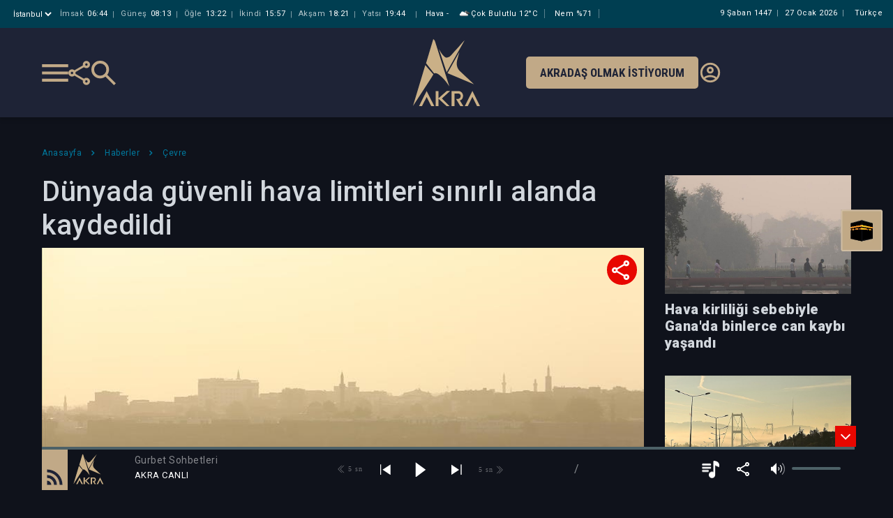

--- FILE ---
content_type: text/html; charset=utf-8
request_url: https://akra.media/Haber/HaberDetay/103874/dunyada-guvenli-hava-limitleri-sinirli-alanda-kaydedildi
body_size: 22597
content:
<!DOCTYPE html>
<html lang="tr">
<head>
    <title>D&#xFC;nyada g&#xFC;venli hava limitleri s&#x131;n&#x131;rl&#x131; alanda kaydedildi | Akra Media Haber</title>
    <meta charset="UTF-8">
    <meta http-equiv="X-UA-Compatible" content="IE=edge">
    <meta name="viewport" content="width=device-width, maximum-scale=1.0, initial-scale=1">
    <meta http-equiv="content-language" content="tr">
    <meta name="description" content="Akra Media taraf&#x131;ndan haz&#x131;rlanan D&#xFC;nyada g&#xFC;venli hava limitleri s&#x131;n&#x131;rl&#x131; alanda kaydedildi Haberi">
    <meta name="keywords" content="Akra, akra media, akra fm, radyo, medya, server, sağduyu, nureddin coşan, esad coşan, zahid kotku, islam, kur'an, sünnet, tasavvuf, haber, sağlık, kültür, edebiyat, eğitim, sohbet">

    <meta property="og:type" content="website" />
    <meta property="og:site_name" content="Akra Media">
    <meta property="og:locale" content="tr_TR" />
    <meta property="og:title" content="D&#xFC;nyada g&#xFC;venli hava limitleri s&#x131;n&#x131;rl&#x131; alanda kaydedildi">
    <meta property="og:description" content="D&#xFC;nya n&#xFC;fusunun sadece y&#xFC;z binde 1&#x27;i hava kirlili&#x11F;i a&#xE7;&#x131;s&#x131;ndan g&#xFC;venli s&#x131;n&#x131;rda ya&#x15F;&#x131;yor.">
    <meta property="og:image" content="https://akra.media/NewsImages/629ebfb2-a80b-401d-9b5f-3cda7f4c6886.jpg?935635557141741" />
    <meta property="og:image:type" content="image/jpg" />

    <meta property="fb:app_id" content="935635557141741" />
    <meta property="fb:app_id" content="1070672716606618" />


    <meta name="twitter:card" content="summary_large_image" />
    <meta name="twitter:title" content="D&#xFC;nyada g&#xFC;venli hava limitleri s&#x131;n&#x131;rl&#x131; alanda kaydedildi">
    <meta name="twitter:description" content="D&#xFC;nya n&#xFC;fusunun sadece y&#xFC;z binde 1&#x27;i hava kirlili&#x11F;i a&#xE7;&#x131;s&#x131;ndan g&#xFC;venli s&#x131;n&#x131;rda ya&#x15F;&#x131;yor." />
    <meta name="twitter:image:url" content="https://akra.media/NewsImages/629ebfb2-a80b-401d-9b5f-3cda7f4c6886.jpg?935635557141741" />
    <meta name="twitter:image" content="https://akra.media/NewsImages/629ebfb2-a80b-401d-9b5f-3cda7f4c6886.jpg?935635557141741" />
    <meta name="twitter:image:alt" content="D&#xFC;nya n&#xFC;fusunun sadece y&#xFC;z binde 1&#x27;i hava kirlili&#x11F;i a&#xE7;&#x131;s&#x131;ndan g&#xFC;venli s&#x131;n&#x131;rda ya&#x15F;&#x131;yor." />




    <style type="text/css">

        @charset "UTF-8";

        :root {
            --blue: #007bff;
            --indigo: #6610f2;
            --purple: #6f42c1;
            --pink: #e83e8c;
            --red: #dc3545;
            --orange: #fd7e14;
            --yellow: #ffc107;
            --green: #28a745;
            --teal: #20c997;
            --cyan: #17a2b8;
            --white: #fff;
            --gray: #6c757d;
            --gray-dark: #343a40;
            --primary: #007bff;
            --secondary: #6c757d;
            --success: #28a745;
            --info: #17a2b8;
            --warning: #ffc107;
            --danger: #dc3545;
            --light: #f8f9fa;
            --dark: #343a40;
            --breakpoint-xs: 0;
            --breakpoint-sm: 576px;
            --breakpoint-md: 768px;
            --breakpoint-lg: 992px;
            --breakpoint-xl: 1200px;
            --font-family-sans-serif: -apple-system, BlinkMacSystemFont, "Segoe UI", Roboto, "Helvetica Neue", Arial, "Noto Sans", sans-serif, "Apple Color Emoji", "Segoe UI Emoji", "Segoe UI Symbol", "Noto Color Emoji";
            --font-family-monospace: SFMono-Regular, Menlo, Monaco, Consolas, "Liberation Mono", "Courier New", monospace;
        }

        *, *::before, *::after {
            box-sizing: border-box;
        }

        html {
            font-family: sans-serif;
            line-height: 1.15;
            -webkit-text-size-adjust: 100%;
            -webkit-tap-highlight-color: rgba(0, 0, 0, 0);
        }

        article, aside, figcaption, figure, footer, header, hgroup, main, nav, section {
            display: block;
        }

        body {
            margin: 0;
            font-family: -apple-system, BlinkMacSystemFont, "Segoe UI", Roboto, "Helvetica Neue", Arial, "Noto Sans", sans-serif, "Apple Color Emoji", "Segoe UI Emoji", "Segoe UI Symbol", "Noto Color Emoji";
            font-size: 1rem;
            font-weight: 400;
            line-height: 1.5;
            color: #212529;
            text-align: left;
            background-color: #fff;
        }



        h1, h2, h3, h4, h5, h6 {
            margin-top: 0;
            margin-bottom: 0.5rem;
        }

        p {
            margin-top: 0;
            margin-bottom: 1rem;
        }


        ol, ul, dl {
            margin-top: 0;
            margin-bottom: 1rem;
        }

            ol ol, ul ul, ol ul, ul ol {
                margin-bottom: 0;
            }

        b, strong {
            font-weight: bolder;
        }


        a {
            color: #007bff;
            text-decoration: none;
            background-color: transparent;
        }

            a:hover {
                color: #0056b3;
                text-decoration: underline;
            }

            a:not([href]):not([tabindex]) {
                color: inherit;
                text-decoration: none;
            }

        img {
            vertical-align: middle;
            border-style: none;
        }

        svg {
            overflow: hidden;
            vertical-align: middle;
        }

        table {
            border-collapse: collapse;
        }


        label {
            display: inline-block;
            margin-bottom: 0.5rem;
        }

        button {
            border-radius: 0;
        }


        input, button, select, optgroup, textarea {
            margin: 0;
            font-family: inherit;
            font-size: inherit;
            line-height: inherit;
        }

        button, input {
            overflow: visible;
        }

        button, select {
            text-transform: none;
        }

        select {
            word-wrap: normal;
        }

        button, [type="button"], [type="reset"], [type="submit"] {
            -webkit-appearance: button;
        }

            button:not(:disabled), [type="button"]:not(:disabled), [type="reset"]:not(:disabled), [type="submit"]:not(:disabled) {
                cursor: pointer;
            }



        textarea {
            overflow: auto;
            resize: vertical;
        }

        fieldset {
            min-width: 0;
            padding: 0;
            margin: 0;
            border: 0;
        }

        legend {
            display: block;
            width: 100%;
            max-width: 100%;
            padding: 0;
            margin-bottom: 0.5rem;
            font-size: 1.5rem;
            line-height: inherit;
            color: inherit;
            white-space: normal;
        }

        h1, h2, h3, h4, h5, h6, .h1, .h2, .h3, .h4, .h5, .h6 {
            margin-bottom: 0.5rem;
            font-weight: 500;
            line-height: 1.2;
        }

        h1, .h1 {
            font-size: 2.5rem;
        }

        .container {
            width: 100%;
            padding-right: 15px;
            padding-left: 15px;
            margin-right: auto;
            margin-left: auto;
        }

        @media (min-width: 576px) {
            .container {
                max-width: 540px;
            }
        }

        @media (min-width: 768px) {
            .container {
                max-width: 720px;
            }
        }

        @media (min-width: 992px) {
            .container {
                max-width: 960px;
            }
        }

        @media (min-width: 1200px) {
            .container {
                max-width: 1140px;
            }
        }


        .row {
            display: -ms-flexbox;
            display: flex;
            -ms-flex-wrap: wrap;
            flex-wrap: wrap;
            margin-right: -15px;
            margin-left: -15px;
        }


        .col-1, .col-2, .col-3, .col-4, .col-5, .col-6, .col-7, .col-8, .col-9, .col-10, .col-11, .col-12, .col, .col-auto, .col-sm-1, .col-sm-2, .col-sm-3, .col-sm-4, .col-sm-5, .col-sm-6, .col-sm-7, .col-sm-8, .col-sm-9, .col-sm-10, .col-sm-11, .col-sm-12, .col-sm, .col-sm-auto, .col-md-1, .col-md-2, .col-md-3, .col-md-4, .col-md-5, .col-md-6, .col-md-7, .col-md-8, .col-md-9, .col-md-10, .col-md-11, .col-md-12, .col-md, .col-md-auto, .col-lg-1, .col-lg-2, .col-lg-3, .col-lg-4, .col-lg-5, .col-lg-6, .col-lg-7, .col-lg-8, .col-lg-9, .col-lg-10, .col-lg-11, .col-lg-12, .col-lg, .col-lg-auto, .col-xl-1, .col-xl-2, .col-xl-3, .col-xl-4, .col-xl-5, .col-xl-6, .col-xl-7, .col-xl-8, .col-xl-9, .col-xl-10, .col-xl-11, .col-xl-12, .col-xl, .col-xl-auto {
            position: relative;
            width: 100%;
            padding-right: 15px;
            padding-left: 15px;
        }

        .col {
            -ms-flex-preferred-size: 0;
            flex-basis: 0;
            -ms-flex-positive: 1;
            flex-grow: 1;
            max-width: 100%;
        }


        .col-6 {
            -ms-flex: 0 0 50%;
            flex: 0 0 50%;
            max-width: 50%;
        }

        @media (min-width: 576px) {
            .col-sm-2 {
                -ms-flex: 0 0 16.66667%;
                flex: 0 0 16.66667%;
                max-width: 16.66667%;
            }

            .col-sm-5 {
                -ms-flex: 0 0 41.66667%;
                flex: 0 0 41.66667%;
                max-width: 41.66667%;
            }
        }


        @media (min-width: 768px) {

            .col-md-3 {
                -ms-flex: 0 0 25%;
                flex: 0 0 25%;
                max-width: 25%;
            }

            .col-md-4 {
                -ms-flex: 0 0 33.33333%;
                flex: 0 0 33.33333%;
                max-width: 33.33333%;
            }

            .col-md-5 {
                -ms-flex: 0 0 41.66667%;
                flex: 0 0 41.66667%;
                max-width: 41.66667%;
            }

            .col-md-7 {
                -ms-flex: 0 0 58.33333%;
                flex: 0 0 58.33333%;
                max-width: 58.33333%;
            }

            .col-md-12 {
                -ms-flex: 0 0 100%;
                flex: 0 0 100%;
                max-width: 100%;
            }

            .offset-md-1 {
                margin-left: 8.33333%;
            }
        }




        @media (min-width: 992px) {
            .col-lg-3 {
                -ms-flex: 0 0 25%;
                flex: 0 0 25%;
                max-width: 25%;
            }

            .col-lg-4 {
                -ms-flex: 0 0 33.33333%;
                flex: 0 0 33.33333%;
                max-width: 33.33333%;
            }

            .col-lg-6 {
                -ms-flex: 0 0 50%;
                flex: 0 0 50%;
                max-width: 50%;
            }

            .col-lg-8 {
                -ms-flex: 0 0 66.66667%;
                flex: 0 0 66.66667%;
                max-width: 66.66667%;
            }

            .col-lg-12 {
                -ms-flex: 0 0 100%;
                flex: 0 0 100%;
                max-width: 100%;
            }
        }


        .form-group {
            margin-bottom: 1rem;
        }

        .btn {
            display: inline-block;
            font-weight: 400;
            color: #212529;
            text-align: center;
            vertical-align: middle;
            -webkit-user-select: none;
            -moz-user-select: none;
            -ms-user-select: none;
            user-select: none;
            background-color: transparent;
            border: 1px solid transparent;
            padding: 0.375rem 0.75rem;
            font-size: 1rem;
            line-height: 1.5;
            border-radius: 0.25rem;
            transition: color 0.15s ease-in-out, background-color 0.15s ease-in-out, border-color 0.15s ease-in-out, box-shadow 0.15s ease-in-out;
        }

        .btn-sm, .btn-group-sm > .btn {
            padding: 0.25rem 0.5rem;
            font-size: 0.875rem;
            line-height: 1.5;
            border-radius: 0.2rem;
        }

        .d-flex {
            display: -ms-flexbox !important;
            display: flex !important;
        }

        @media (min-width: 576px) {
            .d-sm-block {
                display: block !important;
            }
        }

        .w-100 {
            width: 100% !important;
        }

        .mb-0, .my-0 {
            margin-bottom: 0 !important;
        }

        .mt-1, .my-1 {
            margin-top: 0.25rem !important;
        }

        .mt-2, .my-2 {
            margin-top: 0.5rem !important;
        }

        .ml-2, .mx-2 {
            margin-left: 0.5rem !important;
        }

        .mb-4, .my-4 {
            margin-bottom: 1.5rem !important;
        }

        .p-0 {
            padding: 0 !important;
        }

        .pl-0, .px-0 {
            padding-left: 0 !important;
        }

        .pt-2, .py-2 {
            padding-top: 0.5rem !important;
        }

        .pt-3, .py-3 {
            padding-top: 1rem !important;
        }

        .ml-auto, .mx-auto {
            margin-left: auto !important;
        }

        .text-truncate {
            overflow: hidden;
            text-overflow: ellipsis;
            white-space: nowrap;
        }

        .text-left {
            text-align: left !important;
        }

        .text-right {
            text-align: right !important;
        }

        .owl-carousel {
            display: none;
            width: 100%;
            /* position relative and z-index fix webkit rendering fonts issue */
            -webkit-tap-highlight-color: transparent;
            position: relative;
            z-index: 1;
        }

            .owl-carousel .owl-stage {
                position: relative;
                -ms-touch-action: pan-Y;
                touch-action: manipulation;
                /* fix firefox animation glitch */
                -moz-backface-visibility: hidden;
            }

                .owl-carousel .owl-stage:after {
                    content: ".";
                    display: block;
                    clear: both;
                    visibility: hidden;
                    line-height: 0;
                    height: 0;
                }

            .owl-carousel .owl-stage-outer {
                position: relative;
                /* fix for flashing background */
                overflow: hidden;
                -webkit-transform: translate3d(0px, 0px, 0px);
            }

            .owl-carousel .owl-wrapper, .owl-carousel .owl-item {
                -webkit-backface-visibility: hidden;
                -moz-backface-visibility: hidden;
                -ms-backface-visibility: hidden;
                -webkit-transform: translate3d(0, 0, 0);
                -moz-transform: translate3d(0, 0, 0);
                -ms-transform: translate3d(0, 0, 0);
            }

            .owl-carousel .owl-item {
                position: relative;
                min-height: 1px;
                float: left;
                -webkit-backface-visibility: hidden;
                -webkit-tap-highlight-color: transparent;
                -webkit-touch-callout: none;
            }

                .owl-carousel .owl-item img {
                    display: block;
                    width: 100%;
                }


            .owl-carousel .owl-nav.disabled, .owl-carousel .owl-dots.disabled {
                display: none;
            }

            .owl-carousel .owl-nav .owl-prev, .owl-carousel .owl-nav .owl-next, .owl-carousel .owl-dot {
                cursor: pointer;
                -webkit-user-select: none;
                -khtml-user-select: none;
                -moz-user-select: none;
                -ms-user-select: none;
                user-select: none;
            }

            .owl-carousel .owl-nav button.owl-prev, .owl-carousel .owl-nav button.owl-next, .owl-carousel button.owl-dot {
                background: none;
                color: inherit;
                border: none;
                padding: 0 !important;
                font: inherit;
            }

            .owl-carousel.owl-loaded {
                display: block;
            }

            .owl-carousel.owl-loading {
                opacity: 0;
                display: block;
            }

            .owl-carousel.owl-refresh .owl-item {
                visibility: hidden;
            }

            .owl-carousel.owl-drag .owl-item {
                -ms-touch-action: pan-y;
                touch-action: pan-y;
                -webkit-user-select: none;
                -moz-user-select: none;
                -ms-user-select: none;
                user-select: none;
            }



            .owl-carousel .owl-item .owl-lazy {
                opacity: 0;
                transition: opacity 400ms ease;
            }

                .owl-carousel .owl-item .owl-lazy[src^=""], .owl-carousel .owl-item .owl-lazy:not([src]) {
                    max-height: 0;
                }

            .owl-carousel .owl-item img.owl-lazy {
                transform-style: preserve-3d;
            }

        @font-face {
            font-family: 'FontAwesome';
            src: url('/fonts/fontawesome-webfont.eot?v=4.7.0');
            src: url('/fonts/fontawesome-webfont.eot?#iefix&v=4.7.0') format('embedded-opentype'), url('/fonts/fontawesome-webfont.woff2?v=4.7.0') format('woff2'), url('/fonts/fontawesome-webfont.woff?v=4.7.0') format('woff'), url('/fonts/fontawesome-webfont.ttf?v=4.7.0') format('truetype'), url('/fonts/fontawesome-webfont.svg?v=4.7.0#fontawesomeregular') format('svg');
            font-weight: normal;
            font-style: normal;
            font-display: block;
        }

        .fa {
            display: inline-block;
            font: normal normal normal 14px/1 FontAwesome;
            font-size: inherit;
            text-rendering: auto;
            -webkit-font-smoothing: antialiased;
            -moz-osx-font-smoothing: grayscale;
            /* makes the font 33% larger relative to the icon container */
        }

        .fa-2x {
            font-size: 2em;
        }

        .fa-search:before {
            content: "\f002";
        }

        .fa-remove:before, .fa-close:before, .fa-times:before {
            content: "\f00d";
        }

        .fa-clock-o:before {
            content: "\f017";
        }

        .fa-twitter:before {
            content: "\f099";
        }

        .fa-facebook-f:before, .fa-facebook:before, .fa-facebook2:before {
            content: "\f09a";
        }

        .fa-envelope:before {
            content: "\f0e0";
        }

        .fa-angle-left:before {
            content: "\f104";
        }

        .fa-angle-right:before {
            content: "\f105";
        }

        .fa-angle-down:before {
            content: "\f107";
        }

        .fa-whatsapp:before {
            content: "\f232";
        }


        .fancybox-button {
            background: rgba(30, 30, 30, .6);
            border: 0;
            border-radius: 0;
            box-shadow: none;
            cursor: pointer;
            display: inline-block;
            height: 44px;
            margin: 0;
            padding: 10px;
            position: relative;
            transition: color 0.2s;
            vertical-align: top;
            visibility: inherit;
            width: 44px;
        }

            .fancybox-button, .fancybox-button:visited, .fancybox-button:link {
                color: #ccc;
            }

                .fancybox-button svg {
                    display: block;
                    height: 100%;
                    overflow: visible;
                    position: relative;
                    width: 100%;
                }

                    .fancybox-button svg path {
                        fill: currentColor;
                        stroke-width: 0;
                    }


        .fancybox-close-small {
            background: transparent;
            border: 0;
            border-radius: 0;
            color: #ccc;
            cursor: pointer;
            opacity: 0.8;
            padding: 8px;
            position: absolute;
            right: -12px;
            top: -44px;
            z-index: 401;
        }
    </style>
    <link rel="shortcut icon" href="/img/favicon.ico" />
    <link rel="preload" href="/css/mediaclick.css" as="style" onload="this.onload=null;this.rel='stylesheet'" asp-append-version="true">
    <noscript><link rel="stylesheet" href="/css/mediaclick.css" asp-append-version="true"></noscript>
    <link rel="stylesheet" href="/css/render/style.css?v=2.70" asp-append-version="true" />
    <link rel="stylesheet" href="/css/Modal.css?v=0.13" asp-append-version="true" />
    <link rel="preload" href="https://fonts.googleapis.com/css2?family=Roboto:wght@300;400;500;700&display=swap" as="style" onload="this.onload=null;this.rel='stylesheet'">

    <link rel="preconnect" href="https://fonts.googleapis.com">
    <link href="https://fonts.googleapis.com/css2?family=Roboto+Condensed:ital,wght@0,100..900;1,100..900&display=swap" rel="stylesheet">


    <noscript><link rel="stylesheet" href="https://fonts.googleapis.com/css2?family=Roboto:wght@300;400;500;700&display=swap"></noscript>
    <script type="text/javascript" src="/js/jquery-3.3.1.min.js"></script>
    <script type="text/javascript" src="/js/globalFunctions.js"></script>
    <script src="https://vjs.zencdn.net/8.23.4/video.js"></script>

        <script type="text/javascript" src="https://js.stripe.com/v3/"></script>
        <script>
            const STRIPE_PUBLIC_KEY = "pk_live_mEMV76yuZcWzhr3Qfb4CSRzb00DmFfj1xE";
        </script>
        <script type="text/javascript" src="/js/billing.js"></script>

</head>
                <body class="player-opened" id="bodyid" style="display:none;">
                    <div id="wrapper" class="hidescrollbar">

                        <div id="fb-root"></div>
                        <script async defer crossorigin="anonymous" src="https://connect.facebook.net/tr_TR/sdk.js#xfbml=1&version=v5.0"></script>

                        <!-- ust destek ol bannerının gelmesini isterseniz body'ye  banner-opened classını vermeniz yeterli -->

                        <div class="fixed-banner">
                            <div class="first">İlke ve Değerlerinden Ödün Vermeden</div>
                            <div class="mid">Özgür Yayın Platformu Olarak Kalsın Diye</div>
                            <div class="mobil"><a href="/Kurumsal/DestekOl"><img src="/img/akra-support2.svg" alt="Akra support" height="45">Katkıda bulunmak istiyorum</a><div class="cls">&times;</div></div>
                            <div class="last"><a href="/Kurumsal/DestekOl">Katkıda bulunmak istiyorum</a><div class="cls">&times;</div></div>
                        </div>

                        <header>
                            <div class="head-bar" id="headerbar">
    <div class="container">
        <div class="namaz">
            <div class="il" onclick="$.fancybox.open({ src: '#sehir', modal: false, });">
                <select>
                    <option selected>&#x130;stanbul</option>
                </select>
            </div>
                <div class="vakit">
                    <span><i>İmsak</i><b>06:44</b></span>
                    <span><i>Güneş</i><b>08:13</b></span>
                    <span><i>Öğle</i><b>13:22</b></span>
                    <span><i>İkindi</i><b>15:57</b></span>
                    <span><i>Akşam</i><b>18:21</b></span>
                    <span><i>Yatsı</i><b>19:44</b></span>
                </div>

            <div class="havadurumu">
                <span>Hava <i>-</i></span>
                <span><img src="//openweathermap.org/img/w/04n.png" title="par&#xE7;al&#x131; bulutlu" height="18px" alt="Hava durumu" />&#xC7;ok Bulutlu <i>12&#xB0;C</i></span>
                <span>Nem <i>%71</i></span>
            </div>
        </div>
        <div class="dil"><span>Türkçe</span></div>
        <div class="tarih">
            <span>
                9 &#x15E;aban 1447
            </span>
            <span class="miladi">
                27 Ocak 2026 Sal&#x131;
            </span>
        </div>

    </div>
</div>

                            
<div class="bottom-bar py-3">
    <div class="container">
        <div class="row">
            <div class="col-md-5 edge">
                <div class="sol">
                    <div class="menu-bar"></div>
                    <div class="share">
                        <ul>
                            <li><a href="/cdn-cgi/l/email-protection#a39cd0d6c1c9c6c0d79ee2c8d1c286eec6c7dac285c1ccc7da9ecbd7d7d3d0998c8cc2c8d1c28dcec6c7cac2" data-url="" data-metin="Akra Media" data-shareid="a"><i class="fa fa-envelope" style="color:#FD8524"></i></a></li>
                            <li><a href="#" data-url="" data-metin="Akra Media" data-shareid="a"><i class="fa fa-facebook"></i></a></li>
                            <li><a href="#" data-url="" data-metin="Akra Media" data-shareid="a"><i class="fa fa-twitter"></i></a></li>
                            <li><a href="#" data-url="" data-metin="Akra Media" data-shareid="a"><i class="fa fa-whatsapp"></i></a></li>
                        </ul>
                    </div>
                    <div class="search-btn"></div>
                </div>
            </div>
            <div class="col-md-2 text-center">
                <div class="orta">
                    <a href="/">
                        <img src="/img/logo.svg" alt="Akra Logo" title="Akra Logo">
                    </a>
                </div>
            </div>
            <div class="col-md-5 edge end">
                <div class="destek">
                    <a href="/Kurumsal/DestekOl/#dinleyci">Akradaş Olmak İstiyorum</a>
                </div>
                <div class="giris">
                    <a href="/Uye/GirisYap">
                        <img src="/img/account_circle-24px.svg" alt="Giriş Yap" />
                    </a>
                </div>
            </div>
        </div>
    </div>
</div>


<style>
    @media (min-width: 992px) and (max-width: 1220px) {

        header .bottom-bar .orta ul li a {
            margin: 0;
        }

        header .bottom-bar .sag .destek a {
            font-size: 14px;
        }
    }

    .akrad-sm-btn {
        background: #fd8524;
        color: #fff;
        padding: 5px;
        font-size: 9px;
        font-weight: 500;
        text-transform: uppercase;
        transition: .2s;
        line-height: 12px;
        border-radius: 5px;
        text-align: center;
        display: inline-block;
        text-decoration: none !important;
        color: #fff;
    }

    .akrad-sm-btn:visited {
        color: #fff;
    }
</style>
                            

<style>
    .mobile-header .container .namaz .il select {
        display: block;
        border: 0px;
        color: #fff;
        background: transparent;
        outline: none;
        margin-right: 5px;
    }

    .mobile-header .container .namaz .il select option {
        color: #0a293c;
    }
</style>
<div class="mobile-header" id="mobile-headerbar">
    <div class="namaz">
        <div class="d-flex">
            <div class="il" onclick="$.fancybox.open({ src: '#sehir', modal: false, });">
                <select aria-label="Şehir seçimi">
                    <option selected>
                        <span>@</span>&#x130;stanbul
                    </option>
                </select>
                <div class="arrow">
                    <svg width="15" height="14" viewBox="0 0 1080 700">
                        <g transform="matrix(1 0 0 1 540 350)" id="11f36d48-4bac-4478-872d-7a8ffb07c584">
                            <rect style="stroke: none; stroke-width: 1; stroke-dasharray: none; stroke-linecap: butt; stroke-dashoffset: 0; stroke-linejoin: miter; stroke-miterlimit: 4; fill: rgb(255,255,255); fill-rule: nonzero; opacity: 1; visibility: hidden;" vector-effect="non-scaling-stroke" x="-540" y="-350" rx="0" ry="0" width="1080" height="700"/>
                        </g>
                        <g transform="matrix(Infinity NaN NaN Infinity 0 0)" id="46622037-42ce-41b3-858b-2849ff057e3e">
                        </g>
                        <g transform="matrix(2.24 0 0 2.24 540 350)">
                            <path style="stroke: none; stroke-width: 1; stroke-dasharray: none; stroke-linecap: butt; stroke-dashoffset: 0; stroke-linejoin: miter; stroke-miterlimit: 4; fill: rgb(193,169,135); fill-rule: nonzero; opacity: 1;" transform=" translate(-480, 492)" d="M 480 -344 L 240 -584 L 296 -640 L 480 -456 L 664 -640 L 720 -584 L 480 -344 Z" stroke-linecap="round"/>
                        </g>
                    </svg>
                </div>
            </div>
            <div class="tarih">
                <span>
                    9 &#x15E;aban 1447
                </span>
            </div>
        </div>
        <div style="display: none" id="hidden-zaman-araligi">6</div>
        <div class="vakit">
            <table>
                <tr>
                    <th>İMSAK</th>
                    <th>GÜNEŞ</th>
                    <th>İŞRAK</th>
                    <th>ÖĞLE</th>
                    <th>İKİNDİ</th>
                    <th>AKŞAM</th>
                    <th>YATSI</th>
                </tr>
                <tr>
                    <td>06:44</td>
                    <td>08:13</td>
                    <td>08:58</td>
                    <td>13:22</td>
                    <td>15:57</td>
                    <td>18:21</td>
                    <td>19:44</td>
                </tr>
            </table>
        </div>
        <script data-cfasync="false" src="/cdn-cgi/scripts/5c5dd728/cloudflare-static/email-decode.min.js"></script><script>
            const parents = document.querySelectorAll('#mobile-headerbar .namaz .vakit table tr');
            const currentPeriod = parseInt(document.getElementById('hidden-zaman-araligi').innerText);
            if (0 < currentPeriod && currentPeriod < 7) {
                parents.forEach(parent => {
                    const movingCells = Array.from(parent.children).slice(0, currentPeriod);
                    movingCells.forEach(child => {
                        parent.appendChild(child);
                    });
                })
            } 
        </script>
    </div>
    <div class="brand-bar">
        <div class="col-4 brand-bar-left sol">
            <div class="menu-bar"></div>
            <div class="search-btn"></div>
        </div>
        <div class="col-4 text-center brand-bar-logo">
            <a href="/">
                <img src="/img/logo.svg" alt="Akra Logo">
            </a>
        </div>
        <div class="col-4">
            <div class="div-akradas-ol">
                <a class="btn-akradas-ol" href="/Kurumsal/DestekOl/#dinleyci">
                    AKRADAŞ<br>OLMAK<br>İSTİYORUM
                </a>
            </div>
        </div>
    </div>

</div>
                        </header>
                        <div class="bigmenu-overlay" id="bigmenuOverlay">

                            <div class="bigmenu">
                                <div class="title">
                                    

<div class="mobile-bar">
        <div class="container">
            <div class="row">
                <div class="col p-0">
                    <div class="share-mobile mt-1">
                        <ul>
                            <li><a href="/cdn-cgi/l/email-protection#7a45090f18101f190e473b11081b5f371f1e031b5c18151e0347120e0e0a094055551b11081b54171f1e131b" data-url="" data-metin="Akra Media" data-shareid="a"><i class="fa fa-envelope" style="color:#FD8524"></i></a></li>
                            <li><a href="#" data-url="" data-metin="Akra Media" data-shareid="a"><i class="fa fa-facebook"></i></a></li>
                            <li><a href="#" data-url="" data-metin="Akra Media" data-shareid="a"><i class="fa fa-twitter"></i></a></li>
                            <li><a href="#" data-url="" data-metin="Akra Media" data-shareid="a"><i class="fa fa-whatsapp"></i></a></li>
                        </ul>
                    </div>
                </div>
                <div class="col text-right">

                        <div class="giris">
                            <a href="/Uye/GirisYap"><img src="/img/account_circle-24px.svg" alt="Giriş Yap" /></a>
                        </div>


                </div>
            </div>
        </div>
    </div>


<style>
    .share-mobile {
        vertical-align: middle;
        display: inline-block;
        background-image: url("/img/share-menu.svg");
        background-repeat: no-repeat;
        cursor: pointer;
        text-align: center;
        float: left;
        z-index: 10;
        border-radius: 30px;
        background-size: 28px;
        background-position: center;
        width: 28px;
        height: 28px;
    }


        .share-mobile ul {
            position: absolute;
            transform: translateY(100%);
            background: #04607d;
            text-align: center;
            padding: 10px 5px;
            min-width: 168px;
            bottom: -9px;
            transition: .2s;
            opacity: 0;
            pointer-events: none;
            visibility: hidden;
        }

            .share-mobile ul:before {
                content: '';
                position: absolute;
                bottom: 0;
                left: -20px;
                width: 180px;
                height: 20px;
                transform: translateY(100%);
            }

            .share-mobile ul:after {
                content: '';
                position: absolute;
                top: -19px;
                left: 10px;
                transform: translateY(100%);
                width: 20px;
                height: 10px;
                -webkit-clip-path: polygon(50% 0%,0% 100%,100% 100%);
                clip-path: polygon(50% 0%,0% 100%,100% 100%);
                background: #04607d;
            }

            .share-mobile ul li {
                display: inline-block;
            }

        .share-mobile:hover ul {
            opacity: 1;
            pointer-events: auto;
            visibility: visible;
        }




        .share-mobile ul li a i {
            color: #fff;
            border: 1px solid transparent;
            text-align: center;
            width: 30px;
            height: 30px;
            line-height: 30px;
            font-size: 18px;
            display: inline-block;
            margin: 0 2px;
            border-radius: 500px;
            transition: 0.2s;
        }


            .share-mobile ul li a i.fa-facebook {
                background: #4064ad;
            }

            .share-mobile ul li a i.fa-twitter {
                background: #1c9deb;
            }

            .share-mobile ul li a i.fa-instagram {
                background: #7c42bd;
            }

            .share-mobile ul li a i.fa-whatsapp {
                background: #26cc46;
            }

            .share-mobile ul li a i.fa-linkedin {
                background: #23408f;
            }

        .share-mobile ul li a:hover i {
            color: #04607d;
            border-color: #fff;
            background: #fff;
        }

</style>

                                </div>

                                
<div class="main js-main">
    <ul>
        <li>
            <a href="/">Anasayfa</a>
        </li>
        <li class="sub">
            <a href="javascript:;">Medya</a>
            <ul>
                            <li><a onclick='setProgramCookie("89","Kur&#x27;an-&#x131; Kerim Hatimleri");' href="/Medya/Programlar/89/kuran-i-kerim-hatimleri">Kur&#x27;an-&#x131; Kerim Hatimleri</a></li>
                            <li><a onclick='setProgramCookie("15","Kur&#x27;an Programlar&#x131;");' href="/Medya/Programlar/15/kuran-programlari">Kur&#x27;an Programlar&#x131;</a></li>
                            <li><a onclick='setProgramCookie("16","Hadis - S&#xFC;nnet");' href="/Medya/Programlar/16/hadis-sunnet">Hadis - S&#xFC;nnet</a></li>
                            <li><a onclick='setProgramCookie("8","Sohbetler");' href="/Medya/Programlar/8/sohbetler">Sohbetler</a></li>
                            <li><a onclick='setProgramCookie("95","S&#xF6;z&#xFC;n &#xD6;z&#xFC;; Mahmud Esad Co&#x15F;an&#x2019;dan");' href="/Medya/Programlar/95/sozun-ozu-mahmud-esad-cosan-dan">S&#xF6;z&#xFC;n &#xD6;z&#xFC;; Mahmud Esad Co&#x15F;an&#x2019;dan</a></li>
                            <li><a onclick='setProgramCookie("85","Dua");' href="/Medya/Programlar/85/dua">Dua</a></li>
                            <li><a onclick='setProgramCookie("91","&#x130;mam Buhari");' href="/Medya/Programlar/91/imam-buhari">&#x130;mam Buhari</a></li>
                            <li><a onclick='setProgramCookie("93","Varolu&#x15F; Sebebimiz");' href="/Medya/Programlar/93/varolus-sebebimiz">Varolu&#x15F; Sebebimiz</a></li>
                            <li><a onclick='setProgramCookie("18","E&#x11F;itim - Aile");' href="/Medya/Programlar/18/egitim-aile">E&#x11F;itim - Aile</a></li>
                            <li><a onclick='setProgramCookie("17","K&#xFC;lt&#xFC;r");' href="/Medya/Programlar/17/kultur">K&#xFC;lt&#xFC;r</a></li>
                            <li><a onclick='setProgramCookie("82","Sa&#x11F;l&#x131;k");' href="/Medya/Programlar/82/saglik">Sa&#x11F;l&#x131;k</a></li>
                            <li><a onclick='setProgramCookie("83","Edebiyat");' href="/Medya/Programlar/83/edebiyat">Edebiyat</a></li>
                            <li><a onclick='setProgramCookie("86","Hayat");' href="/Medya/Programlar/86/hayat">Hayat</a></li>
                            <li><a onclick='setProgramCookie("87","&#xC7;evre");' href="/Medya/Programlar/87/cevre">&#xC7;evre</a></li>
                            <li><a onclick='setProgramCookie("4","&#x130;nceleme - Ara&#x15F;t&#x131;rma");' href="/Medya/Programlar/4/inceleme-arastirma">&#x130;nceleme - Ara&#x15F;t&#x131;rma</a></li>
                            <li><a onclick='setProgramCookie("88","Kritik Analitik D&#xFC;&#x15F;&#xFC;nme");' href="/Medya/Programlar/88/kritik-analitik-dusunme">Kritik Analitik D&#xFC;&#x15F;&#xFC;nme</a></li>
                            <li><a onclick='setProgramCookie("22","Sesli Kitaplar");' href="/Medya/Programlar/22/sesli-kitaplar">Sesli Kitaplar</a></li>
                            <li><a onclick='setProgramCookie("31","Audio Book");' href="/Medya/Programlar/31/audio-book">Audio Book</a></li>
                            <li><a onclick='setProgramCookie("44","Mehmed Zahid Kotku Anma");' href="/Medya/Programlar/44/mehmed-zahid-kotku-anma">Mehmed Zahid Kotku Anma</a></li>
                            <li><a onclick='setProgramCookie("45","Mahmud Esad Co&#x15F;an Anma");' href="/Medya/Programlar/45/mahmud-esad-cosan-anma">Mahmud Esad Co&#x15F;an Anma</a></li>
                            <li><a href="/Medya/Haberler/54/muharrem-nureddin-cosan">Muharrem Nureddin Co&#x15F;an</a></li>
                            <li><a onclick='setProgramCookie("43","Hicr&#xEE; Y&#x131;l");' href="/Medya/Programlar/43/hicr-yil">Hicr&#xEE; Y&#x131;l</a></li>
                            <li><a onclick='setProgramCookie("81","Mevlid");' href="/Medya/Programlar/81/mevlid">Mevlid</a></li>
                        <li class="subs">
                            <a href="javascript:;">&#xDC;&#xE7; Aylar</a>
                            <ol>

                                        <li><a onclick='setProgramCookie("37", "Recep")' href="/Medya/Programlar/37/recep">Recep</a></li>
                                        <li><a onclick='setProgramCookie("38", "&#x15E;aban")' href="/Medya/Programlar/38/saban">&#x15E;aban</a></li>
                                        <li><a onclick='setProgramCookie("10", "Ramazan")' href="/Medya/Programlar/10/ramazan">Ramazan</a></li>
                            </ol>
                        </li>
                            <li><a onclick='setProgramCookie("11","Hac - Kurban");' href="/Medya/Programlar/11/hac-kurban">Hac - Kurban</a></li>
                            <li><a onclick='setProgramCookie("78","Bayramlar");' href="/Medya/Programlar/78/bayramlar">Bayramlar</a></li>
                            <li><a onclick='setProgramCookie("36","&#x15E;eyh &#x15E;amil");' href="/Medya/Programlar/36/seyh-samil">&#x15E;eyh &#x15E;amil</a></li>
                            <li><a onclick='setProgramCookie("41","Muhammed AL&#x130;");' href="/Medya/Programlar/41/muhammed-ali">Muhammed AL&#x130;</a></li>
                            <li><a onclick='setProgramCookie("84","M&#xFC;zik");' href="/Medya/Programlar/84/muzik">M&#xFC;zik</a></li>
                            <li><a href="/Medya/VideoKategoriler/55/videolar">V&#x130;DEOLAR</a></li>
                            <li><a onclick='setProgramCookie("94","Tell Me About Islam");' href="/Medya/Programlar/94/tell-me-about-islam">Tell Me About Islam</a></li>
                <li> <a href="/Haber/Galeriler">Galeriler</a> </li>
            </ul>
        </li>  
        <li class="sub">
            <a href="javascript:;">Haberler</a>
            <ul>


                    <li><a href="/Haber/HaberKategori/6/guncel">G&#xFC;ncel</a></li>
                    <li><a href="/Haber/HaberKategori/7/ekonomi">Ekonomi</a></li>
                    <li><a href="/Haber/HaberKategori/8/turkiye">T&#xFC;rkiye</a></li>
                    <li><a href="/Haber/HaberKategori/9/dunya">D&#xFC;nya</a></li>
                    <li><a href="/Haber/HaberKategori/10/yasam">Ya&#x15F;am</a></li>
                    <li><a href="/Haber/HaberKategori/47/egitim">E&#x11F;itim</a></li>
                    <li><a href="/Haber/HaberKategori/48/saglikli-yasam">Sa&#x11F;l&#x131;kl&#x131; Ya&#x15F;am</a></li>
                    <li><a href="/Haber/HaberKategori/49/cevre">&#xC7;evre</a></li>
                    <li><a href="/Haber/HaberKategori/51/seyahat">Seyahat</a></li>
                    <li><a href="/Haber/HaberKategori/53/dosya-haber">Dosya Haber</a></li>
                    <li><a href="/Haber/HaberKategori/54/islam-diyarlari">&#x130;slam Diyarlar&#x131;</a></li>
                    <li><a href="/Haber/HaberKategori/56/kritik-analitik-dusunme">Kritik Analitik D&#xFC;&#x15F;&#xFC;nme</a></li>
                    <li><a href="/Haber/HaberKategori/58/akradan-haberler">AKRA&#x27;dan Haberler</a></li>
                    <li><a href="/Haber/HaberKategori/59/kultur-hazinemiz">K&#xFC;lt&#xFC;r Hazinemiz</a></li>
                    <li><a href="/Haber/HaberKategori/60/puf-noktasi">P&#xFC;f Noktas&#x131;</a></li>
                    <li><a href="/Haber/HaberKategori/61/enerji">Enerji</a></li>
                    <li><a href="/Haber/HaberKategori/62/kurandan-haber-var">Kur&#x27;an&#x27;dan Haber Var</a></li>
                    <li><a href="/Haber/HaberKategori/63/ramazan">Ramazan</a></li>
                    <li><a href="/Haber/HaberKategori/64/aile">Aile</a></li>
                    <li><a href="/Haber/HaberKategori/65/dogal-tarifler">Do&#x11F;al Tarifler</a></li>
                    <li><a href="/Haber/HaberKategori/66/sivil-savunma">Sivil Savunma</a></li>
                    <li><a href="/Haber/HaberKategori/67/hac-kurban">Hac - Kurban</a></li>
                    <li><a href="/Haber/HaberKategori/68/iletisim">&#x130;leti&#x15F;im</a></li>
                    <li><a href="/Haber/HaberKategori/70/son-peygamber">Son Peygamber</a></li>
                    <li><a href="/Haber/HaberKategori/71/varolus-sebebimiz">Varolu&#x15F; Sebebimiz</a></li>
                    <li><a href="/Haber/HaberKategori/72/yerel-haberler">Yerel Haberler</a></li>
                <li><a href="/Haber/Haberler">Tüm Haberler</a></li>
            </ul>
        </li>
        <li class="sub">
            <a href="javascript:;">AKRA</a>
            <ul>
                <li><a href="/Kurumsal/Hakkimizda">Hakkımızda</a></li>
                <li><a href="/Kurumsal/DestekOl/#dinleyci">Akradaş Olmak İstiyorum</a></li>
                <li><a href="/Kurumsal/Iletisim">Bizimle Paylaşın</a></li>
            </ul>
        </li>
        <li class="sub active color">
            <a href="javascript:;">Araçlar</a>
            <ul class="active">

                <li><a href="/Araclar/KibleBulucu/#kible" onclick="locationHrefTab('kible')"><img src="/img/moon.png" alt="kible"> Kıble Bulucu</a></li>
                <li><a href="/Araclar/KibleBulucu/#harem" onclick="locationHrefTab('harem')"><img src="/img/kabe.png" alt="harem"> Harem-i Şerif Canlı Yayın</a></li>
                <li><a href="/Araclar/KibleBulucu/#namaz" onclick="locationHrefTab('namaz')"><img src="/img/moon.png" alt="namaz"> Namaz Vakitleri</a></li>

            </ul>
        </li>
    </ul>
    <div class="social">
        <ul>
            <li><a href="https://www.instagram.com/akra.media/" rel="noopener" target="_blank"><i class="fa fa-instagram"></i></a></li>
            <li><a href="https://www.facebook.com/akramediaofficial" rel="noopener"` target="_blank"><i class="fa fa-facebook0"></i></a></li>
            <li><a href="https://twitter.com/akra_media" rel="noopener" target="_blank"><i class="fa fa-twitter0"></i></a></li>
            <li><a href="https://www.youtube.com/akramediaofficial" rel="noopener" target="_blank"><i class="fa fa-youtube"></i></a></li>
        </ul>
    </div>
</div>




<div class="mobile-main js-mobile-main">

    <ul class="mobile-main__list" id="mobileMainBox">
        <li class="mobile-main__item" data-item="Medya">Medya</li>
        <li class="mobile-main__item" data-item="Haberler">Haberler</li>
        <li class="mobile-main__item" data-item="Akra">AKRA</li>
        <li class="mobile-main__item" data-item="Araclar">Araçlar</li>
    </ul>

    <div class="mobile-main__listbox" id="mobileMainlistBox">

        <div>
            <span class="arrow-left" id="backArrow"><img src="/img/arrow_backwords.svg" alt="arrow left" /></span>
        </div>

        <ul class="mobile_main__list-item" data-item="Medya">

                        <li><a onclick='setProgramCookie("89", "Kur&#x27;an-&#x131; Kerim Hatimleri")' href="/Medya/Programlar/89/kuran-i-kerim-hatimleri">Kur&#x27;an-&#x131; Kerim Hatimleri</a></li>
                        <li><a onclick='setProgramCookie("15", "Kur&#x27;an Programlar&#x131;")' href="/Medya/Programlar/15/kuran-programlari">Kur&#x27;an Programlar&#x131;</a></li>
                        <li><a onclick='setProgramCookie("16", "Hadis - S&#xFC;nnet")' href="/Medya/Programlar/16/hadis-sunnet">Hadis - S&#xFC;nnet</a></li>
                        <li><a onclick='setProgramCookie("8", "Sohbetler")' href="/Medya/Programlar/8/sohbetler">Sohbetler</a></li>
                        <li><a onclick='setProgramCookie("95", "S&#xF6;z&#xFC;n &#xD6;z&#xFC;; Mahmud Esad Co&#x15F;an&#x2019;dan")' href="/Medya/Programlar/95/sozun-ozu-mahmud-esad-cosan-dan">S&#xF6;z&#xFC;n &#xD6;z&#xFC;; Mahmud Esad Co&#x15F;an&#x2019;dan</a></li>
                        <li><a onclick='setProgramCookie("85", "Dua")' href="/Medya/Programlar/85/dua">Dua</a></li>
                        <li><a onclick='setProgramCookie("91", "&#x130;mam Buhari")' href="/Medya/Programlar/91/imam-buhari">&#x130;mam Buhari</a></li>
                        <li><a onclick='setProgramCookie("93", "Varolu&#x15F; Sebebimiz")' href="/Medya/Programlar/93/varolus-sebebimiz">Varolu&#x15F; Sebebimiz</a></li>
                        <li><a onclick='setProgramCookie("18", "E&#x11F;itim - Aile")' href="/Medya/Programlar/18/egitim-aile">E&#x11F;itim - Aile</a></li>
                        <li><a onclick='setProgramCookie("17", "K&#xFC;lt&#xFC;r")' href="/Medya/Programlar/17/kultur">K&#xFC;lt&#xFC;r</a></li>
                        <li><a onclick='setProgramCookie("82", "Sa&#x11F;l&#x131;k")' href="/Medya/Programlar/82/saglik">Sa&#x11F;l&#x131;k</a></li>
                        <li><a onclick='setProgramCookie("83", "Edebiyat")' href="/Medya/Programlar/83/edebiyat">Edebiyat</a></li>
                        <li><a onclick='setProgramCookie("86", "Hayat")' href="/Medya/Programlar/86/hayat">Hayat</a></li>
                        <li><a onclick='setProgramCookie("87", "&#xC7;evre")' href="/Medya/Programlar/87/cevre">&#xC7;evre</a></li>
                        <li><a onclick='setProgramCookie("4", "&#x130;nceleme - Ara&#x15F;t&#x131;rma")' href="/Medya/Programlar/4/inceleme-arastirma">&#x130;nceleme - Ara&#x15F;t&#x131;rma</a></li>
                        <li><a onclick='setProgramCookie("88", "Kritik Analitik D&#xFC;&#x15F;&#xFC;nme")' href="/Medya/Programlar/88/kritik-analitik-dusunme">Kritik Analitik D&#xFC;&#x15F;&#xFC;nme</a></li>
                        <li><a onclick='setProgramCookie("22", "Sesli Kitaplar")' href="/Medya/Programlar/22/sesli-kitaplar">Sesli Kitaplar</a></li>
                        <li><a onclick='setProgramCookie("31", "Audio Book")' href="/Medya/Programlar/31/audio-book">Audio Book</a></li>
                        <li><a onclick='setProgramCookie("44", "Mehmed Zahid Kotku Anma")' href="/Medya/Programlar/44/mehmed-zahid-kotku-anma">Mehmed Zahid Kotku Anma</a></li>
                        <li><a onclick='setProgramCookie("45", "Mahmud Esad Co&#x15F;an Anma")' href="/Medya/Programlar/45/mahmud-esad-cosan-anma">Mahmud Esad Co&#x15F;an Anma</a></li>
                        <li><a href="/Medya/Haberler/54/muharrem-nureddin-cosan">Muharrem Nureddin Co&#x15F;an</a></li>
                        <li><a onclick='setProgramCookie("43", "Hicr&#xEE; Y&#x131;l")' href="/Medya/Programlar/43/hicr-yil">Hicr&#xEE; Y&#x131;l</a></li>
                        <li><a onclick='setProgramCookie("81", "Mevlid")' href="/Medya/Programlar/81/mevlid">Mevlid</a></li>
                    <li class="mobilesubs">
                        <a href="javascript:;" class="mobilesubs-link">&#xDC;&#xE7; Aylar</a>
                        <ul class="sub-list">

                                    <li><a onclick='setProgramCookie("37", "Recep")' href="/Medya/Programlar/37/recep">Recep</a></li>
                                    <li><a onclick='setProgramCookie("38", "&#x15E;aban")' href="/Medya/Programlar/38/saban">&#x15E;aban</a></li>
                                    <li><a onclick='setProgramCookie("10", "Ramazan")' href="/Medya/Programlar/10/ramazan">Ramazan</a></li>
                        </ul>
                    </li>
                        <li><a onclick='setProgramCookie("11", "Hac - Kurban")' href="/Medya/Programlar/11/hac-kurban">Hac - Kurban</a></li>
                        <li><a onclick='setProgramCookie("78", "Bayramlar")' href="/Medya/Programlar/78/bayramlar">Bayramlar</a></li>
                        <li><a onclick='setProgramCookie("36", "&#x15E;eyh &#x15E;amil")' href="/Medya/Programlar/36/seyh-samil">&#x15E;eyh &#x15E;amil</a></li>
                        <li><a onclick='setProgramCookie("41", "Muhammed AL&#x130;")' href="/Medya/Programlar/41/muhammed-ali">Muhammed AL&#x130;</a></li>
                        <li><a onclick='setProgramCookie("84", "M&#xFC;zik")' href="/Medya/Programlar/84/muzik">M&#xFC;zik</a></li>
                        <li><a href="/Medya/VideoKategoriler/55/videolar">V&#x130;DEOLAR</a></li>
                        <li><a onclick='setProgramCookie("94", "Tell Me About Islam")' href="/Medya/Programlar/94/tell-me-about-islam">Tell Me About Islam</a></li>
            <li><a href="/Haber/Galeriler">Galeriler</a></li>
        </ul>


        <ul class="mobile_main__list-item" data-item="Haberler">


                <li><a href="/Haber/HaberKategori/6/guncel">G&#xFC;ncel</a></li>
                <li><a href="/Haber/HaberKategori/7/ekonomi">Ekonomi</a></li>
                <li><a href="/Haber/HaberKategori/8/turkiye">T&#xFC;rkiye</a></li>
                <li><a href="/Haber/HaberKategori/9/dunya">D&#xFC;nya</a></li>
                <li><a href="/Haber/HaberKategori/10/yasam">Ya&#x15F;am</a></li>
                <li><a href="/Haber/HaberKategori/47/egitim">E&#x11F;itim</a></li>
                <li><a href="/Haber/HaberKategori/48/saglikli-yasam">Sa&#x11F;l&#x131;kl&#x131; Ya&#x15F;am</a></li>
                <li><a href="/Haber/HaberKategori/49/cevre">&#xC7;evre</a></li>
                <li><a href="/Haber/HaberKategori/51/seyahat">Seyahat</a></li>
                <li><a href="/Haber/HaberKategori/53/dosya-haber">Dosya Haber</a></li>
                <li><a href="/Haber/HaberKategori/54/islam-diyarlari">&#x130;slam Diyarlar&#x131;</a></li>
                <li><a href="/Haber/HaberKategori/56/kritik-analitik-dusunme">Kritik Analitik D&#xFC;&#x15F;&#xFC;nme</a></li>
                <li><a href="/Haber/HaberKategori/58/akradan-haberler">AKRA&#x27;dan Haberler</a></li>
                <li><a href="/Haber/HaberKategori/59/kultur-hazinemiz">K&#xFC;lt&#xFC;r Hazinemiz</a></li>
                <li><a href="/Haber/HaberKategori/60/puf-noktasi">P&#xFC;f Noktas&#x131;</a></li>
                <li><a href="/Haber/HaberKategori/61/enerji">Enerji</a></li>
                <li><a href="/Haber/HaberKategori/62/kurandan-haber-var">Kur&#x27;an&#x27;dan Haber Var</a></li>
                <li><a href="/Haber/HaberKategori/63/ramazan">Ramazan</a></li>
                <li><a href="/Haber/HaberKategori/64/aile">Aile</a></li>
                <li><a href="/Haber/HaberKategori/65/dogal-tarifler">Do&#x11F;al Tarifler</a></li>
                <li><a href="/Haber/HaberKategori/66/sivil-savunma">Sivil Savunma</a></li>
                <li><a href="/Haber/HaberKategori/67/hac-kurban">Hac - Kurban</a></li>
                <li><a href="/Haber/HaberKategori/68/iletisim">&#x130;leti&#x15F;im</a></li>
                <li><a href="/Haber/HaberKategori/70/son-peygamber">Son Peygamber</a></li>
                <li><a href="/Haber/HaberKategori/71/varolus-sebebimiz">Varolu&#x15F; Sebebimiz</a></li>
                <li><a href="/Haber/HaberKategori/72/yerel-haberler">Yerel Haberler</a></li>
            <li><a href="/Haber/Haberler">Tüm Haberler</a></li>
        </ul>



        <ul class="mobile_main__list-item" data-item="Akra">
            <li><a href="/Kurumsal/Hakkimizda">Hakkımızda</a></li>
            <li><a href="/Kurumsal/DestekOl/#dinleyci">Akradaş Olmak İstiyorum</a></li>
            <li><a href="/Kurumsal/Iletisim">Bizimle Paylaşın</a></li>
        </ul>

        <ul class="mobile_main__list-item" data-item="Araclar">
            <li class="active"><a href="/Araclar/KibleBulucu/#kible" onclick="locationHrefTab('kible')">Kıble Bulucu</a></li>
            <li><a href="/Araclar/KibleBulucu/#harem" onclick="locationHrefTab('harem')">Harem-i Şerif Canlı Yayın</a></li>
            <li><a href="/Araclar/KibleBulucu/#namaz" onclick="locationHrefTab('namaz')"> Namaz Vakitleri</a></li>
        </ul>

    </div>

</div>


<script data-cfasync="false" src="/cdn-cgi/scripts/5c5dd728/cloudflare-static/email-decode.min.js"></script><script>

    var mobileMainBox = $("#mobileMainBox");
    var mobileMainlistBox = $("#mobileMainlistBox");
    var backArrow = $("#backArrow");
    var mobileMainListItem = $(".mobile_main__list-item");
    var mobilesubsLink = $(".mobilesubs-link");
    var mobileMainItem = $(".mobile-main__item");

    mobileMainlistBox.hide();
    mobilesubsLink.each(function () {
        $(this).next().fadeOut();
    })

    mobilesubsLink.on("click", function () {
      $(this).next().toggle();
    });

    mobileMainItem.on("click", function () {
        var data1 = $(this).attr("data-item");
        mobileMainListItem.each(function () {
            mobileMainBox.hide();
            mobileMainlistBox.fadeIn();
            var data2 = $(this).attr("data-item");
            if (data1 == data2) {
                $(this).fadeIn();
            } else {
                $(this).hide();
            }
        })
    });

    backArrow.on("click", function () {
        mobileMainlistBox.hide();
        mobileMainBox.fadeIn();
    });

    function setProgramCookie(id, title) {
        var d = {};
        d.CategoryName = title;
        d.pkCategory = id;
        localStorage.setItem("catData", JSON.stringify(d));
    }
</script>


                            </div>

                        </div>
                        <div class="search-area">
                            <div class="centered">
                                <div class="container">
                                    <div class="input">
                                        <form action="javascript:;" onsubmit="AraBul(this)">

                                            <input type="text" name="q" id="q" placeholder="Aramak istediğiniz konular?">
                                            <button type="submit"><i class="fa fa-search" title="Aramak için tıklayınız"></i></button><button type="reset" id="close-search__modal" onclick="closeSearchModal();" style="position:relative"><i class="fa fa-times" title="Aramadan çıkmak için tıklayınız"></i></button>
                                        </form>
                                        <div id="search_loading" style="min-height: 40px; text-align: center; display:none;">
                                            <svg xmlns="http://www.w3.org/2000/svg" xmlns:xlink="http://www.w3.org/1999/xlink" style="margin:auto;background:#ffffff00;display: inline-block;" width="100px" height="100px" viewBox="0 0 100 100" preserveAspectRatio="xMidYMid">
                                                <circle cx="50" cy="50" fill="none" stroke="#fd8524" stroke-width="3" r="15" stroke-dasharray="70.68583470577033 25.561944901923447">
                                                    <animateTransform attributeName="transform" type="rotate" repeatCount="indefinite" dur="1s" values="0 50 50;360 50 50" keyTimes="0;1"></animateTransform>
                                                </circle>
                                            </svg> <span style="margin-left: -24px;">Loading....</span>
                                        </div>
                                    </div>
                                </div>
                            </div>
                        </div>

                        <div id="pagearea">
                            <div class="page" id="page-haber-detay">
    <div class="container">
        
<div class="mcbread">
    <ul itemscope itemtype="http://schema.org/BreadcrumbList">

            <li itemprop="itemListElement" itemscope itemtype="http://schema.org/ListItem">
                <a itemprop="item" href="/">
                    <span itemprop="name">Anasayfa</span>
                </a>
                <meta itemprop="position" content="1" />
            </li>
            <li itemprop="itemListElement" itemscope itemtype="http://schema.org/ListItem">
                <a itemprop="item" href="/Haber/Haberler">
                    <span itemprop="name">Haberler</span>
                </a>
                <meta itemprop="position" content="3" />
            </li>
            <li itemprop="itemListElement" itemscope itemtype="http://schema.org/ListItem">
                <a itemprop="item" href="/Haber/HaberKategori/49">
                    <span itemprop="name">&#xC7;evre</span>
                </a>
                <meta itemprop="position" content="5" />
            </li>

    </ul>
</div>
        <input id="gorsel" type="hidden" value="/NewsImages/629ebfb2-a80b-401d-9b5f-3cda7f4c6886.jpg" />
        <div class="row">
            <div class="col-md-9">
                <h1 class="title">D&#xFC;nyada g&#xFC;venli hava limitleri s&#x131;n&#x131;rl&#x131; alanda kaydedildi</h1>
                <div class="haber-head mobile-hide" style="background-image: url('/NewsImages/629ebfb2-a80b-401d-9b5f-3cda7f4c6886.jpg')">
                    <center>
                    </center>
                    <div class="share">
                        <ul>
                            <li><a href="#" data-url="/Haber/HaberDetay/103874/dunyada-guvenli-hava-limitleri-sinirli-alanda-kaydedildi" data-metin="D&#xFC;nyada g&#xFC;venli hava limitleri s&#x131;n&#x131;rl&#x131; alanda kaydedildi" data-shareid="h103874"><i class="fa fa-envelope" style="color:#FD8524"></i></a></li>
                            <li><a href="#" data-url="/Haber/HaberDetay/103874/dunyada-guvenli-hava-limitleri-sinirli-alanda-kaydedildi" data-metin="D&#xFC;nyada g&#xFC;venli hava limitleri s&#x131;n&#x131;rl&#x131; alanda kaydedildi" data-shareid="h103874"><i class="fa fa-facebook"></i></a></li>
                            <li><a href="#" data-url="/Haber/HaberDetay/103874/dunyada-guvenli-hava-limitleri-sinirli-alanda-kaydedildi" data-metin="D&#xFC;nyada g&#xFC;venli hava limitleri s&#x131;n&#x131;rl&#x131; alanda kaydedildi" data-shareid="h103874"><i class="fa fa-twitter"></i></a></li>
                            <li><a href="#" data-url="/Haber/HaberDetay/103874/dunyada-guvenli-hava-limitleri-sinirli-alanda-kaydedildi" data-metin="D&#xFC;nyada g&#xFC;venli hava limitleri s&#x131;n&#x131;rl&#x131; alanda kaydedildi" data-shareid="h103874"><i class="fa fa-whatsapp"></i></a></li>
                        </ul>
                    </div>
                </div>
                <div class="haber-head desktop-hide" style="background-image: url('/NewsImages/629ebfb2-a80b-401d-9b5f-3cda7f4c6886.jpg')">
                    <center>
                    </center>
                        <div class="share">
                            <ul>
                                <li><a href="#" data-url="/Haber/HaberDetay/103874/dunyada-guvenli-hava-limitleri-sinirli-alanda-kaydedildi" data-metin="D&#xFC;nyada g&#xFC;venli hava limitleri s&#x131;n&#x131;rl&#x131; alanda kaydedildi" data-shareid="h103874"><i class="fa fa-envelope" style="color:#FD8524"></i></a></li>
                                <li><a href="#" data-url="/Haber/HaberDetay/103874/dunyada-guvenli-hava-limitleri-sinirli-alanda-kaydedildi" data-metin="D&#xFC;nyada g&#xFC;venli hava limitleri s&#x131;n&#x131;rl&#x131; alanda kaydedildi" data-shareid="h103874"><i class="fa fa-facebook"></i></a></li>
                                <li><a href="#" data-url="/Haber/HaberDetay/103874/dunyada-guvenli-hava-limitleri-sinirli-alanda-kaydedildi" data-metin="D&#xFC;nyada g&#xFC;venli hava limitleri s&#x131;n&#x131;rl&#x131; alanda kaydedildi" data-shareid="h103874"><i class="fa fa-twitter"></i></a></li>
                                <li><a href="#" data-url="/Haber/HaberDetay/103874/dunyada-guvenli-hava-limitleri-sinirli-alanda-kaydedildi" data-metin="D&#xFC;nyada g&#xFC;venli hava limitleri s&#x131;n&#x131;rl&#x131; alanda kaydedildi" data-shareid="h103874"><i class="fa fa-whatsapp"></i></a></li>
                            </ul>

                        </div>
                </div>
                <div class="haber-date">
                    <i class="fa fa-clock-o"></i>21.03.2023
                    <span style="float:right">
                        &nbsp;&nbsp;
                        <button class="increase incre-decre" onclick="increDecre('+')">A+</button> |
                        <button class="decrease incre-decre" onclick="increDecre('-')">A-</button>
                    </span>

                </div>
                <div class="haber-content">
                    <!DOCTYPE html>
<html>
<head>
</head>
<body>
<p><strong>D&uuml;nya n&uuml;fusunun sadece y&uuml;z binde 1'i hava kirliliği a&ccedil;ısından g&uuml;venli sınırda yaşıyor.</strong></p>
<p>Avustralya ve &Ccedil;in'den bilim insanlarının y&uuml;r&uuml;tt&uuml;ğ&uuml; ortak araştırmada d&uuml;nya n&uuml;fusunun sadece &ccedil;ok az bir b&ouml;l&uuml;m&uuml;n&uuml;n ince par&ccedil;acık (PM2,5) kirliliği limitleriyle uyumlu yaşadığı ortaya &ccedil;ıktı.</p>
<p>Bilim insanları, 2,5 mikrometreden k&uuml;&ccedil;&uuml;k partik&uuml;l ya da ince par&ccedil;acık kirliliğinin, motorlu ara&ccedil; egzozları, enerji santralleri ile diğer tesislerde yakılan yakıtlar ve orman yangınlarından kaynaklandığını belirtti.</p>
<p><span style="color: #ecf0f1;"><strong>Hesaplama nasıl yapılıyor?</strong></span></p>
<p>Prof. Yuming Guo, d&uuml;nya &ccedil;apında ince par&ccedil;acık kirliliğini daha doğru şekilde &ouml;l&ccedil;mek maksadıyla geleneksel hava kalitesi g&ouml;zlemleri, uydu tabanlı meteoroloji ve hava kirliliği dedekt&ouml;rleri ile istatistiksel ve makine &ouml;ğrenimi y&ouml;ntemlerini bir araya getirerek yeni bir metot geliştirdiklerini a&ccedil;ıkladı.</p>
<p><img src="https://files.akra.media/news/news-103874-img-1_4ac43a08-e194-47f8-aaf9-e634e46fb7ba.jpg" width="900"></p>
<p><span style="color: #ecf0f1;"><strong>Kirliliğe en az maruz kalan b&ouml;lgeler</strong></span></p>
<p>Araştırma sonucunda, verilerin değerlendirildiği yaklaşık 20 yıl i&ccedil;inde yıllık ince par&ccedil;acık kirliliği oranı ve yıl i&ccedil;inde y&uuml;ksek kirliliğe maruz kalınan g&uuml;nler, Avrupa ve Kuzey Amerika'da d&uuml;ş&uuml;ş g&ouml;sterirken Asya, Avustralya, Yeni Zelanda, Latin Amerika ile Karayipler'de ise arttığı tespit edildi.</p>
<p>Bunun yanı sıra G&uuml;ney ve Doğu Asya ile Kuzey Afrika'da yıl i&ccedil;indeki g&uuml;nlerin y&uuml;zde 90'ında y&uuml;ksek ince par&ccedil;acık kirliliğine maruz kalındığı, en d&uuml;ş&uuml;k kirlilik yoğunluğunun Avustralya ve Yeni Zelanda'da olduğu, sonrasında Okyanusya'nın kalan b&ouml;lgelerinin ve G&uuml;ney Amerika'nın geldiği a&ccedil;ıklandı.</p>
<p>Araştırmada, d&uuml;nya n&uuml;fusunun sadece y&uuml;z binde 1'inin DS&Ouml;'n&uuml;n 2021 limitlerine uygun ince par&ccedil;acık kirliliği değerlerinin altında (ortalama 5 mikrogram/m3) yaşadığı, d&uuml;nya karasal alanının sadece binde 18'inin s&ouml;z konusu seviyeyle uyumlu olduğu belirlendi.</p>
<p>AA</p>
<div id="powrIframeLoader">&shy;</div>
<p>&nbsp;</p>
<script defer src="https://static.cloudflareinsights.com/beacon.min.js/vcd15cbe7772f49c399c6a5babf22c1241717689176015" integrity="sha512-ZpsOmlRQV6y907TI0dKBHq9Md29nnaEIPlkf84rnaERnq6zvWvPUqr2ft8M1aS28oN72PdrCzSjY4U6VaAw1EQ==" data-cf-beacon='{"version":"2024.11.0","token":"488dff5d578942ebb94dde6e0c09137e","server_timing":{"name":{"cfCacheStatus":true,"cfEdge":true,"cfExtPri":true,"cfL4":true,"cfOrigin":true,"cfSpeedBrain":true},"location_startswith":null}}' crossorigin="anonymous"></script>
</body>
</html>
                </div>
            </div>
            <div class="col-md-3">
                    <div class="haber">
                        <a href="/Haber/HaberDetay/106488/hava-kirliligi-sebebiyle-ganada-binlerce-can-kaybi-yasandi">
                            <div class="img">
                                <img data-src="/NewsImages/57b013ed-0ef5-43ff-b0c6-0b70696d93b1.jpg" class="lazyload" alt="Hava kirlili&#x11F;i sebebiyle Gana&#x27;da binlerce can kayb&#x131; ya&#x15F;and&#x131;">
                            </div>
                            <h2 class="name">Hava kirlili&#x11F;i sebebiyle Gana&#x27;da binlerce can kayb&#x131; ya&#x15F;and&#x131;</h2>
                        </a>

                    </div>
                    <div class="haber">
                        <a href="/Haber/HaberDetay/105969/istanbulun-trafigi-hava-kirliligini-artiriyor">
                            <div class="img">
                                <img data-src="/NewsImages/85e3269a-66a9-4280-a4dc-4ef3fe71ba9a.jpg" class="lazyload" alt="&#x130;stanbul&#x27;un trafi&#x11F;i hava kirlili&#x11F;ini art&#x131;r&#x131;yor">
                            </div>
                            <h2 class="name">&#x130;stanbul&#x27;un trafi&#x11F;i hava kirlili&#x11F;ini art&#x131;r&#x131;yor</h2>
                        </a>

                    </div>
                    <div class="haber">
                        <a href="/Haber/HaberDetay/105794/hava-kirliligi-uzaydan-gorulur-hale-geldi">
                            <div class="img">
                                <img data-src="/NewsImages/419986a1-79e5-4036-b53a-51b421d16a8f.jpg" class="lazyload" alt="Hava kirlili&#x11F;i uzaydan g&#xF6;r&#xFC;l&#xFC;r hale geldi">
                            </div>
                            <h2 class="name">Hava kirlili&#x11F;i uzaydan g&#xF6;r&#xFC;l&#xFC;r hale geldi</h2>
                        </a>

                    </div>
                    <div class="haber">
                        <a href="/Haber/HaberDetay/105585/trafik-yuku-istanbul-un-havasini-kirletiyor">
                            <div class="img">
                                <img data-src="/NewsImages/c67886d1-dc16-4266-b052-376b20cd5ae3.jpg" class="lazyload" alt="Trafik y&#xFC;k&#xFC; &#x130;stanbul&#x2019;un havas&#x131;n&#x131; kirletiyor ">
                            </div>
                            <h2 class="name">Trafik y&#xFC;k&#xFC; &#x130;stanbul&#x2019;un havas&#x131;n&#x131; kirletiyor </h2>
                        </a>

                    </div>

                    <div class="digerbaslik">Diğer Haberler</div>
                    <div class="haber">
                        <a href="/Haber/HaberDetay/106661/dunyada-ve-turkiye-de-en-cok-ne-israf-ediliyor">
                            <div class="img">
                                <img data-src="/NewsImages/8047befb-1454-4eb3-bdc1-accb573f0b6d.png" class="lazyload" alt="D&#xFC;nyada ve T&#xFC;rkiye&#x2019;de en &#xE7;ok ne israf ediliyor?">
                            </div>
                            <h2 class="name">D&#xFC;nyada ve T&#xFC;rkiye&#x2019;de en &#xE7;ok ne israf ediliyor?</h2>
                        </a>
                        <div class="date"><i class="fa fa-clock-o"></i> 26.01.2026</div>
                    </div>
                    <div class="haber">
                        <a href="/Haber/HaberDetay/106653/uzmanlardan-su-tasarrufu-uyarisi">
                            <div class="img">
                                <img data-src="/NewsImages/0245048f-0236-473e-9621-c7b54491b125.png" class="lazyload" alt="Uzmanlardan su tasarrufu uyar&#x131;s&#x131;">
                            </div>
                            <h2 class="name">Uzmanlardan su tasarrufu uyar&#x131;s&#x131;</h2>
                        </a>
                        <div class="date"><i class="fa fa-clock-o"></i> 21.01.2026</div>
                    </div>
                    <div class="haber">
                        <a href="/Haber/HaberDetay/106592/kibris-in-topragi-zeytinle-yeseriyor">
                            <div class="img">
                                <img data-src="/NewsImages/50611384-8f83-4c18-8f85-77feb2293b75.jpg" class="lazyload" alt="K&#x131;br&#x131;s&#x2019;&#x131;n Topra&#x11F;&#x131; Zeytinle Ye&#x15F;eriyor">
                            </div>
                            <h2 class="name">K&#x131;br&#x131;s&#x2019;&#x131;n Topra&#x11F;&#x131; Zeytinle Ye&#x15F;eriyor</h2>
                        </a>
                        <div class="date"><i class="fa fa-clock-o"></i> 23.12.2025</div>
                    </div>
            </div>
              

        </div>
    </div>


    <script> 
       preventDefaultVideoLink();
    </script>

</div>


                        </div>

                        <cache expires-after="00:01:00">
                            <div>
                                

<!--Div where the WhatsApp will be rendered-->
<footer>
    <div class="top">
        <div class="container">         
            <div class="row">
                <div class="col-md-4">
                    <div class="logo">
                        <img data-src="/img/logo.svg" class="lazyload" alt="Akra logo">
                        <div class="desc">
                            AKRA.MEDIA bir<br />Server Media Foundation<br />hizmetidir.<br>
                        </div>
                    </div>
                </div>
                <div class="col-md-8">
                    <div class="row">
                        <div class="col-md-3">

                            <ul>
                                <li>Medya</li>
                                <li><a href="/Medya/Programlar/15">Kur'an-ı Kerim</a></li>
                                <li><a href="/Medya/Programlar/16">Hadis - Sünnet</a></li>
                                <li><a href="/Medya/Programlar/8">Sohbetler</a></li>
                                <li><a href="/Medya/VideoKategoriler">Videolar</a></li>
                                <li><a href="/Haber/Galeriler">Galeriler</a></li>
                            </ul>
                        </div>
                        <div class="col-md-3">
                            <ul>
                                <li>Haberler</li>
                                <li><a href="/Haber/HaberKategori/6">Güncel</a></li>
                                <li><a href="/Haber/HaberKategori/9">Dünya</a></li>
                                <li><a href="/Haber/HaberKategori/8">Türkiye</a></li>
                                <li><a href="/Haber/HaberKategori/7">Ekonomi</a></li>
                                <li><a href="/Haber/HaberKategori/10">Hayat</a></li>
                            </ul>
                        </div>
                        <div class="col-md-3">
                            <ul>
                                <li>Takip Edin</li>
                                <li><a href="https://bit.ly/3KkxL9C" target="_blank">Instagram</a></li>
                                <li><a href="https://bit.ly/3xMHFy1" target="_blank">Facebook</a></li>
                                <li><a href="https://bit.ly/3EHIERm" target="_blank">Twitter</a></li>
                                <li><a href="https://bit.ly/38kg6BA" target="_blank">Youtube</a></li>
                                <li><a href="https://bit.ly/3HVojZv" target="_blank">Telegram</a></li>
                                <li><a href="https://bit.ly/3BD9DNf" target="_blank">TikTok</a></li>
                            </ul>
                        </div>
                        <div class="col-md-2">
                            <ul>
                                <li>AKRA</li>
                                <li><a href="/Kurumsal/Hakkimizda">Hakkımızda</a></li>
                                <li><a href="/Kurumsal/DestekOl" onclick="locationHref('/Kurumsal/DestekOl')">Akradaş Olun</a></li>
                                <li><a href="/Kurumsal/Iletisim">Bizimle Paylaşın</a></li>
                            </ul>
                        </div>
                    </div>
                </div>
            </div>
        </div>
    </div>
    <div class="copy">
        &copy; 2024 Akra Media. Her hakkı saklıdır. İzinsiz ve kaynak gösterilmeden kullanılamaz.
    </div>
</footer>

                            </div>
                        </cache>
                            <div class="social-share">
        <ul> 
            <li><a href="javascript:closesocial()"><span style="color:#fff;font-size:12px">Gizle</span><i class="fa fa-close"></i></a></li>
            <li><a href="https://www.instagram.com/akra.media/" rel="noopener" target="_blank"><span>Instagram</span><i class="fa fa-instagram"></i></a></li>
            <li><a href="https://www.facebook.com/akramediaofficial" rel="noopener" target="_blank"><span>Facebook</span><i class="fa fa-facebook0"></i></a></li>
            <li><a href="https://twitter.com/akra_media" rel="noopener"` target="_blank"><span>Twitter</span><i class="fa fa-twitter0"></i></a></li>
            <li><a href="https://www.youtube.com/akramediaofficial" rel="noopener" target="_blank"><span>Youtube</span><i class="fa fa-youtube"></i></a></li>
            <li><a href="https://api.whatsapp.com/send?phone=+905016303030" rel="noopener" target="_blank"><span>Whatsapp</span><i class="fa fa-whatsapp2"></i></a></li>
        </ul>
    </div>



                        

<div class="kabefixed">
    <a href="/Araclar/KibleBulucu/#kible" onclick="locationHrefTab('kible')">
        <img class="kabe-desktop" src="/img/social/kabe-mobile.png" alt="Kabe">
    </a>
</div>


<style>
    .kabefixed {
        position: fixed;
        right: 15px;
        bottom: 50%;
        z-index: 999;
    }

    .kabefixed img {
        width: 60px;
        height: 60px;
    }

    @media (max-width: 991px) {
        .kabefixed {
            bottom: 96px;
        }

    }
</style>
                        
<div class="sohbet-player">

    <div class="container p_sm_0">
        <div class="player-bar player">
            <div class="bar" id="progressbar"></div>
        </div>

        <div class="myrow">
            <div class="playerliveicon">
                <div class="player-right">
                    <div id="canliyayin" title="Canlı Yayın" class="isplaying" role="button" tabindex="0" aria-pressed="false"
                    onclick="javascript: changesrc('https://cdn.akra.media/akracanli2/_definst_/livestream_aac/playlist.m3u8?dvr', -1);">
                        <img class="canli-icon-desktop" src="/img/liveicon.svg" style="width: 23px;height: 23px;" alt="Canlı Yayın" />
                    </div>
                    <div class="left w-sm-85">
                        <img class="suan img" src="/img/logo-padding.svg" alt="Şuan Canlı Yayın"/>
                    </div>
                </div>
            </div>
            <div class="player-left">
                <div class="player-control">
                    <div class="player-title left biggest ">
                        <div style="display: inline-block;">
                            <div class="w-sm-100"
                                 style="padding-left: 15px;white-space: nowrap;overflow: hidden;text-overflow: ellipsis;">
                                <span class="text-truncate w-100"
                                      style="color:white; opacity:0.5;font-size:14px;">Gurbet Sohbetleri</span>
                            </div>
                            <div class="baslik text-truncate" style="padding-left: 15px;font-size: 13px;">AKRA CANLI</div>
                        </div>
                    </div>
                    <div class="player-controls">
                        <div class="mid">
                            <div class="player">
                                                                <audio id="audioPlayer" class="video-js vjs-default-skin" height="1px" width="1px"
                                       poster=""
                                       data-setup='{
         "liveui": true,
         "preload":"metadata",
         "html5": {
             "vhs": { "overrideNative": true },
             "nativeAudioTracks": false,
             "nativeVideoTracks": false
         }
       }' preload="metadata">
                                        <source id="audiosrc"
                                            src="https://cdn.akra.media/akracanli2/_definst_/livestream_aac/playlist.m3u8?dvr"
                                            type="application/x-mpegURL">
                                </audio>
                                <div class="controls text-left">
                                    <span class="second-back" onclick="playerseek(-5);"></span>
                                    <span class="prev" id="listprev" onclick="changelist(-1);"></span>
                                    <span id="playtoggle" class="play" onclick="playpause();"></span>
                                    <span class="next" id="listnext" onclick="changelist(1);"></span>
                                    <span class="second-next" onclick="playerseek(5);"></span>
                                </div>
                            </div>

                            <div class="current-duration player-bar player">
                                <span id="currenttime"></span>
                                &nbsp;/&nbsp;
                                <span id="duration"></span>
                            </div>

                        </div>
                    </div>
                    <div class="player-control-icons  mobil-player__control-icons">
                        <div class="right">
                            <div class="biggest"><i class="fa fa-angle-up"></i></div>
                            <div class="ekle" onclick="javascript:playlistfancy('17');"></div>
                            <div class="share">
                                <ul>
                                        <li><a href="#" data-url="" data-metin=""  data-shareid="r"><i class="fa fa-envelope" style="color:#FD8524"></i></a></li>
                                        <li><a href="#" data-url="/" data-metin="Akra Media da şu an Gurbet Sohbetleri dinliyorum" data-shareid="r"><i class="fa fa-twitter"></i></a></li>
                                        <li><a href="#" data-url="/" data-metin="Akra Media da şu an Gurbet Sohbetleri dinliyorum" data-shareid="r"><i class="fa fa-facebook"></i></a></li>
                                        <li><a href="#" data-url="/" data-metin="Akra Media da şu an Gurbet Sohbetleri dinliyorum" data-shareid="r"><i class="fa fa-whatsapp"></i></a></li>
                                </ul>
                            </div>
                            <div class="sound">
                                <div class="ses active" id="seskontrol" onclick="mute();"></div>
                                <div class="bars" id="volume-box">
                                </div>

                                <div class="closed"><i class="fa fa-angle-down"></i></div>
                            </div>


                        </div>
                    </div>
                </div>
            </div>
        </div>
    </div>
</div>

<div class="mobil-sohbet-player">

    <div class="player overlay_playerMobile">
        <div class="myprogress_bar mb-1 bars player-bar">
            <div class="bar" id="progressbarmobil"></div>
        </div>

        <div class="currentPlayer_imgbox suan" style="margin-top: 50px;">
            <div class="currentPlayerImgUrl img">
                        <img class="playerImgUrl" src="/ProgImages/kucuk/a24bf2f4-1fc4-4a09-be66-2f6ac7286726.png" alt="Canlı Yayın" />
                <img class="overlay_closed" onclick="closeMobilePlayerOverlay();" src="/img/unfold_less-24px.svg" alt="close icon" />
            </div>

            <div class="currentAudio_title">
                <div class="name_akra">AKRA CANLI</div>

                <div class="name_sohbet text-truncate">Gurbet Sohbetleri</div>
            </div>
        </div>

        <div class="likeSharePlayer_wrapper">
            <div class="likeSharePlayer_box d-flex">

                <div class="likeSharePlayer__icons w-80">

                    <span class="soundTracks" onclick="programfavori('/ProgImages/kucuk/a24bf2f4-1fc4-4a09-be66-2f6ac7286726.png', 'Gurbet Sohbetleri')">
                        <img src="/img/favorite_border.svg" alt="Gurbet Sohbetleri" />
                    </span>

                    <span class="soundTracks js-share">
                        <span class="share">
                            <img src="/img/share24.svg" alt="Share Icon" />
                            <ul>
                                    <li><a href="#" data-url="" data-metin="" data-shareid="r"><i class="fa fa-envelope" style="color:#FD8524"></i></a></li>
                                    <li><a href="#" data-url="/" data-metin="Akra Media da şu an Gurbet Sohbetleri dinliyorum" data-shareid="r"><i class="fa fa-twitter"></i></a></li>
                                    <li><a href="#" data-url="/" data-metin="Akra Media da şu an Gurbet Sohbetleri dinliyorum" data-shareid="r"><i class="fa fa-facebook"></i></a></li>
                                    <li><a href="#" data-url="/" data-metin="Akra Media da şu an Gurbet Sohbetleri dinliyorum" data-shareid="r"><i class="fa fa-whatsapp"></i></a></li>
                            </ul>
                        </span>

                        </span>

                        <span class="soundTracks" onclick="javascript:playlistfancy(17);">
                            <img src="/img/playlist_add_player.svg" alt="Add Icon" />
                        </span>

                        <span class="soundTracks" onclick="mute();">
                            <img id="volume_up" src="/img/volume_up.svg"  alt="volume up"/>
                        </span>

</div>


                <div class="likeSharePlayer_timmer d-flex w-20 ml-auto">
                    <span id="durationmobil"></span> &nbsp;/&nbsp;
                    <span id="currenttimemobil"></span>
                </div>

            </div>
        </div>

        <div class="controlsPlayer_box d-flex">
            <div class="live_radio">
                <div class="player-right img">
                    <div id="canliyayinMobil" title="Canlı Yayın" class="isplaying" style="width: 38px;" onclick="javascript: changesrc('https://cdn.akra.media/akracanli2/_definst_/livestream_aac/playlist.m3u8?dvr', -1);">
                        <img src="/img/liveicon.svg" alt="Canlı Yayın" style="width: 23px;height: 23px;" />
                    </div>
                </div>
            </div>
            <div class="live_radio_controls w-100">
                <div class="centered">
                    <div class="player" style="margin: 20px 0 20px 0;">
                        <div class="controls">
                            <div class="sn5" onclick="playerseek(-5);"> <img src="/img/fast_rewind.svg" alt="fast rewind" /></div>
                            <span class="prev" id="listprevmobil" onclick="changelist(-1);"></span>
                            <span id="playtogglemobil" class="play" onclick="playpause();"></span>
                            <span class="next" id="listnextmobil" onclick="changelist(1);"></span>
                            <div class="sn5" onclick="playerseek(5);"> <img src="/img/fast_forward.svg" alt="fast forward" /></div>
                        </div>
                    </div>
                </div>
            </div>
        </div>
    </div>


    <div class="kanallarimiz" style="display:none">
        <div class="title">Kanallarımız</div>
        <div class="row">
            <div class="col-6">
                <div class="kutu">
                    <a href="javascript:changesrc('https://cdn.akra.media/test1/_definst_/aile.stream_aac/playlist.m3u8',-3);">
                        <img src="/img/aile.svg" alt="aile" />
                        Aile & Eğitim
                        <img src="/img/play.svg" class="play" alt="play" />
                    </a>
                </div>
            </div>
            <div class="col-6">
                <div class="kutu kirmizi">
                    <a href="javascript:changesrc('https://cdn.akra.media/test1/_definst_/sohbet.stream_aac/playlist.m3u8',-2);">
                        <img src="/img/sohbet.svg" alt="sohbet" />
                        Sohbet
                        <img src="/img/play.svg" class="play" alt="play" />
                    </a>
                </div>
            </div>
            <div class="col-6">
                <div class="kutu yesil">
                    <a href="javascript:changesrc('https://cdn.akra.media/test1/_definst_/kuransunnet.stream_aac/playlist.m3u8',-4);">
                        <img src="/img/kuran.svg" alt="Kur'an & Sünnet" />
                        Kur'an & Sünnet
                        <img src="/img/play.svg" class="play" alt="play" />
                    </a>
                </div>
            </div>
            <div class="col-6">
                <div class="kutu mavi">
                    <a href="javascript:changesrc('https://cdn.akra.media/test1/_definst_/kultur.stream_aac/playlist.m3u8',-5);">
                        <img src="/img/kultur.svg" alt="kultur" />
                        Kültür
                        <img src="/img/play.svg" class="play" alt="play" />
                    </a>
                </div>
            </div>
        </div>
    </div>
</div>

<style>
    .player-control {
        display: flex;
        justify-content: space-between;
        align-items: center;
        margin-top: 0;
        height: 100%;
    }

    .mobil-player__control-icons {
        display: inline-block;
    }

    .player-title {
        white-space: nowrap;
        overflow: hidden;
        text-overflow: ellipsis;
    }

    .vjs-time-tooltip {
        background: #4d6167;
    }

    @media (min-width:769px) {
        .player-title {
            width: 28%;
        }

        .player-controls {
            width: 36%;
        }

        .player-control-icons {
            width: 36%;
        }


        .myprogress_bar {
            visibility: hidden !important;
        }

        .sohbet-player .suan {
            max-width: 200px;
        }

    }

    @media (max-width:768px) {

        .player-title {
            width: 71%;
        }

        .player-controls {
            width: 138px;
        }

        .player-control-icons {
            width: 60px;
        }


        .mobil-player__control-icons {
            display: none;
        }

        .p_sm_0 {
            padding: 0 !important;
        }

        .w-sm-85 {
            width: 85px;
        }
    }

    @media (max-width:320px) {
        .w-sm-100 {
            width: 117px;
        }
    }

    @media (min-width:320px) and (max-width:600px) {
        .w-sm-100 {
            width: 200px;
        }
    }

    .myrow {
        width: 100%;
        display: flex;
        margin-top: -11px;
    }

    .player-left {
        width: calc(100% - 100px);
        display: flex;
        flex-direction: column;
        /*background-color: red;*/
    }

    .playerliveicon {
        width: 120px;
    }

    .player-right {
        display: flex;
        width: 100%;
    }

    .player-right-img {
        width: 70%;
    }

    .player-bar {
        text-align: center;
        margin-top: -11px;
        margin-left: -5px;
    }

    .player-bar span {
        width: 40px;
        display: inline-block;
        vertical-align: middle;
        font-size: 11px;
        color: #fff;
    }

    .player-bar .bar {
        display: inline-block;
        vertical-align: middle;
        position: relative;
        height: 4px;
        width: calc(100%);
        overflow: hidden;
        /*border-radius: 5px;*/
        background: #4d6167;
        /*background: #FFFFFF 0% 0% no-repeat padding-box;*/
        opacity: 1;
        margin: 0 5px;
    }

    .player-bar .bar b {
        cursor: pointer;
        position: absolute;
        top: 0;
        left: 0;
        bottom: 0;
        width: 0;
        transition: 0.2s;
        background: #fff;
    }


    /*player mobile*/
    #progressbarmobil .vjs-play-progress {
        height: 4px !important;
        color: transparent;
        background: blue;
    }

    #progressbarmobil .vjs-time-tooltip {
        height: 4px !important;
    }


    #progressbarmobil .vjs-progress-control {
        margin-top: 10px;
        margin-bottom: 8px;
    }

    .overlay_playerMobile {
        display: flex;
        flex-direction: column;
        width: 100%;
    }

    .currentPlayer_imgbox {
        width: 100%;
        position: relative;
    }

    .currentPlayerImgUrl {
        display: flex;
        width: 100%;
        justify-content: center;
        margin-bottom: 1rem;
    }

    .playerImgUrl {
        width: 240px;
        height: 202px;
        margin-left: 30px;
        object-fit: contain;
    }


    .currentAudio_title {
        width: 240px;
        margin: 0 auto;
        overflow: hidden;
    }

    .overlay_closed {
        width: 30px;
        height: 30px;
        position: relative;
        left: 16px;
    }


    .name_akra {
        font-size: 13px;
        text-transform: uppercase;
        font-weight: 500;
        color: #7a8e94;
        white-space: nowrap;
    }

    .name_sohbet {
        font-size: 15px;
        text-transform: capitalize;
        font-weight: bold;
        color: #fff;
    }


    .text-truncate {
        white-space: nowrap;
        overflow: hidden;
        text-overflow: ellipsis;
    }


    .animatetext {
        position: relative;
        -webkit-animation: linear infinite;
        -webkit-animation-name: run;
        -webkit-animation-duration: 8s;
        white-space: nowrap;
    }

    @-webkit-keyframes run {
        0% {
            left: 100%;
        }

        100% {
            left: calc(-100% - 200px);
        }
    }

    .addList {
        vertical-align: middle;
        width: 20px;
        height: 20px;
        display: inline-block;
        background-size: contain;
        background-repeat: no-repeat;
        cursor: pointer;
        background-image: url(../../img/atp.png);
    }

    .soundTrack {
        vertical-align: middle;
        display: inline-block;
        width: 20px;
        height: 20px;
        background-image: url(../../img/ses-disabled.svg);
        background-size: contain;
        background-repeat: no-repeat;
        cursor: pointer;
    }

    .soundTrack.active {
        background-image: url(../../img/ses-active.svg);
    }

    .likeSharePlayer_wrapper {
        width: 240px;
        margin: 16px auto;
    }

    .soundTracks {
        margin-right: .4rem;
        display: inline-block;
        width: 24px;
    }

    .soundTracks img {
        width: 24px;
    }

    .likeSharePlayer_timmer {
        font-size: 12px;
        padding: 5px;
        font-weight: 300;
        color: #878b8f;
        justify-content: flex-end;
        width: 92px;
        white-space: nowrap;
        overflow: hidden;
        text-overflow: ellipsis;
    }

    .live_radio {
        width: 36px;
    }

    .live_radio_controls {
        width: calc(100% - 36px);
        background: #101820;
    }

    #volume_slash {
        width: 24px;
    }

    .mobil-sohbet-player .js-share {
        position: relative;
    }

    .mobil-sohbet-player .js-share .share {
        vertical-align: middle;
        display: inline-block;
        width: 24px;
        height: 24px;
        background-repeat: no-repeat;
        cursor: pointer;
        position: inherit;
        bottom: 0;
        right: 0;
        z-index: 10;
    }

    .mobil-sohbet-player .js-share .share ul {
        position: absolute;
        top: -10px;
        left: -35px;
        transform: translateY(-100%);
        background: #04607d;
        text-align: center;
        padding: 10px 5px;
        width: 165px;
        transition: 0.2s;
        opacity: 0;
        pointer-events: none;
        visibility: hidden;
    }

    .mobil-sohbet-player .js-share .share ul:before {
        content: '';
        position: absolute;
        bottom: 0;
        left: -20px;
        width: 180px;
        height: 20px;
        transform: translateY(100%);
    }

    .mobil-sohbet-player .js-share .share ul:after {
        content: '';
        position: absolute;
        bottom: 0;
        left: 35px;
        transform: translateY(100%);
        width: 20px;
        height: 10px;
        -webkit-clip-path: polygon(50% 100%, 0 0, 100% 0);
        clip-path: polygon(50% 100%, 0 0, 100% 0);
        background: #04607d;
    }

    .mobil-sohbet-player .js-share .share ul li {
        display: inline-block;
    }

    .mobil-sohbet-player .js-share .share ul li a {
        display: block;
    }

    .mobil-sohbet-player .js-share .share ul li a i {
        color: #fff;
        border: 1px solid transparent;
        text-align: center;
        width: 26px;
        height: 26px;
        line-height: 26px;
        font-size: 18px;
        display: inline-block;
        margin: 0 2px;
        border-radius: 500px;
        transition: 0.2s;
    }

    .mobil-sohbet-player .js-share .share ul li a i.fa-facebook {
        background: #4064ad;
    }

    .mobil-sohbet-player .js-share .share ul li a i.fa-twitter {
        background: #1c9deb;
    }

    .mobil-sohbet-player .js-share .share ul li a i.fa-instagram {
        background: #7c42bd;
    }

    .mobil-sohbet-player .js-share .share ul li a i.fa-whatsapp {
        background: #26cc46;
    }

    .mobil-sohbet-player .js-share .share ul li a i.fa-linkedin {
        background: #23408f;
    }

    .mobil-sohbet-player .js-share .share ul li a:hover i {
        color: #04607d;
        border-color: #fff;
        background: #fff;
    }

    .mobil-sohbet-player .js-share .share:hover ul {
        opacity: 1;
        pointer-events: auto;
        visibility: visible;
    }


    /*.media_share-mobile*/

    @media (max-width: 600px) {
        .sohbet-player .player .controls {
            margin-left: 5%;
        }
    }

    .player-controls .mid {
        width: 100%;
    }

    .player-controls .mid .player {
        display: flex;
        align-items: center;
        justify-content: flex-end;
        margin-bottom: 0 !important;
        margin-top: 0 !important;
    }

    .current-duration {
        color: #878b8f;
        width: calc(100% - 262px);
        align-self: center;
        white-space: nowrap;
        overflow: hidden;
        text-overflow: ellipsis;
    }

    .current-duration span {
        font-weight: 300;
        width: auto;
        color: #878b8f;
        font-size: 12px;
    }

    @media (max-width: 991px) {
        .current-duration {
            display: none;
        }
    }

</style>

                        
    <div id="playlist" class="mcmodal">
        <div class="title"><i class="fa fa-play"></i> Playlist</div>
            <div class="form-group col-md-12">Bu özelliği kullanabilmek için üye girişi yapmanız gerekmektedir</div>
            <div class="form-group col-md-12">
                <button type="button" class="btn-sm" onclick="javascript: window.location.href='/Uye/GirisYap';">Giriş Yap</button>&nbsp;&nbsp;<button type="button" class="btn-sm" onclick="javascript: window.location.href='/Uye/UyeOl';">Üye Ol</button>
              
            </div>
        <button type="button" data-fancybox-close="" class="fancybox-button fancybox-close-small" title="Close"><svg xmlns="http://www.w3.org/2000/svg" version="1" viewBox="0 0 24 24"><path d="M13 12l5-5-1-1-5 5-5-5-1 1 5 5-5 5 1 1 5-5 5 5 1-1z"></path></svg></button>
    </div>

 

                        <div id="reading" class="mcmodal">
                            <div class="title"> </div>
                            <div class="desc">
                            </div>
                        </div>

                        <div id="fikrini-paylas" class="mcmodal">
                            <div class="title">Fikrini Paylaş</div>
                            <div class="page">
                                <div class="form">
                                    <form id="fikrini-paylas-form" autocomplete="off">
                                        <div class="row">
                                            <div class="col-lg-6">
                                                <div class="form-group">
                                                    <label>Ad Soyad</label>
                                                    <input type="text" id="fikirform_isim" class="ahov-required">
                                                </div>
                                            </div>
                                            <div class="col-lg-6">
                                                <div class="form-group">
                                                    <label>E-Posta</label>
                                                    <input type="email" id="fikirform_email" class="ahov-required">
                                                </div>
                                            </div>
                                            <div class="col-lg-12">
                                                <div class="form-group">
                                                    <label>Fikriniz</label>
                                                    <textarea class="ahov-required" id="fikirform_mesaj"></textarea>
                                                </div>
                                                <button type="button" id="fikirbutton" onclick="fikirgonder(); return false;">Gönder</button>
                                            </div>
                                        </div>
                                    </form>
                                </div>
                            </div>
                        </div>
                        <div id="taahhutname" class="mcmodal" name="taahhutname">
                            <div class="title">TAAHHÜTNAME</div>
                            <div class="desc">
                                <p>
                                    Hazırlamış olduğum ve sitenize gönderdiğim/ teslim ettiğim, tamamen orjinal ve bana ait olan, projemin/görüntü veya kaydımın, AKRA MEDİA tarafından kendisine ait kablolu/karasal/uydu, şifreli/şifresiz, free/paralı TV, video, DVD, VCD,VHS ,radyo, kaset, sinema ve sair mevcut yada ortaya çıkacak her türlü İşaret, ses ve /veya görüntü nakline yarayan araçlarla umuma iletim hakkı ve tüm internet siteleri ve sosyal medya platformlarında  yayınlamasına, çoğaltma hakkı, yayma hakkı, işleme hakkı ve temsil hakkının kullanılmasına süresiz olarak müsaade ediyorum.
                                </p>
                                <p>
                                    Projemin/görüntü veya kaydımın, bant, CD, VCD, DVD, GSM, MP3 Player, dijital kayıt vb. tüm yollarla kayıt, çoğaltma ve dağıtım haklarını, bilişim veya iletişim ortamında görüntülenmesini, iletilmesini, okunmasını, izlenmesini, dinlenmesini vb. interaktif veya normal CD, VCD, DVD, GSM, MP3 Player vb. şekilde basılarak veya ses kayıtlarının metin haline getirilip kitap olarak piyasaya sunulmasını sağlayacak her türlü materyal üzerine kaydı ile çoğaltılması, kullanılması, işlenmesi,  yeniden ve genişletilmiş şekilde sesli, yazılı ya da görüntülü yayın haklarını, bu suretle de çoğaltılarak kullanılması, dağıtılması, pazarlanması vb. fikri, mali ve manevi haklarımın tamamını, programda gerekli görülen değişiklikleri yapma haklarımı bila bedel olacak şekilde, AKRA.MEDİA sitesine ve bu site'nin yetkilisi ve sahiplerine devir ve temlik ettiğimi, beyan, kabul ve taahhüt ederim.
                                </p>
                            </div>
                        </div>
                        <div id="sehir" class="mcmodal">
                            <div class="title"><i class="fa fa-play"></i> Şehir Seçin</div>
                            <div class="input">
                                <input type="text" name="sehirsec" id="sehirsec" placeholder="Şehir adı">
                            </div>
                            <ul style="height:200px;overflow-y:auto"></ul>
                        </div>
                        <div id="galeriModal" class="mcmodal">
                            <img src="" id="galeriImg" alt="Close" />
                            <button type="button" data-fancybox-close="" class="fancybox-button fancybox-close-small" title="Close"><svg xmlns="http://www.w3.org/2000/svg" version="1" viewBox="0 0 24 24"><path d="M13 12l5-5-1-1-5 5-5-5-1 1 5 5-5 5 1 1 5-5 5 5 1-1z"></path></svg></button>
                        </div>
                        <div class="preloader" id="preloader" style="display: none;">
                            <p class="container preloader-box"><img class="preloader-img" src="/img/logo.svg" alt="Akra Logo"></p>
                        </div>
                        <div id="likeContent" class="mcmodal" style="display: none;">
                            <div class="title"><i class="fa fa-play"></i> Beğen</div>
                            <div class="form-group col-md-12">Bu özelliği kullanabilmek için üye girişi yapmanız gerekmektedir</div>
                            <div class="form-group col-md-12">


                                <a href="/Uye/GirisYap" class="btn btn-default btn-sm" role="button" style="background: azure; text-decoration: none;">Giriş Yap</a>
                                &nbsp;&nbsp;


                                <a href="/Uye/UyeOl" class="btn  btn-default btn-sm" role="button" style="background: azure; text-decoration: none;">Üye Ol</a>

                            </div>
                            <button type="button" data-fancybox-close="" class="fancybox-button fancybox-close-small" title="Close"><svg xmlns="http://www.w3.org/2000/svg" version="1" viewBox="0 0 24 24"><path d="M13 12l5-5-1-1-5 5-5-5-1 1 5 5-5 5 1 1 5-5 5 5 1-1z"></path></svg></button>
                        </div>
                        <style>


                            .bigmenu-overlay {
                                width: 100%;
                                height: 100%;
                                background: rgba(0,0,0,0.3);
                                position: fixed;
                                z-index: 100;
                                top: 0;
                                left: 0;
                                opacity: 0;
                                transition: opacity .3s ease-in;
                                pointer-events: none;
                            }

                                .bigmenu-overlay.cover {
                                    opacity: 1;
                                    pointer-events: inherit;
                                }



                            .preloader {
                                position: fixed;
                                top: 0;
                                left: 0;
                                width: 100%;
                                height: 100%;
                                display: flex;
                                justify-content: center;
                                align-items: center;
                                z-index: 9999999999;
                                background: #003d4f73;
                            }

                            .preloader-box {
                                display: flex;
                                justify-content: center;
                                align-items: center;
                            }

                            .preloader-img {
                                width: 50px;
                                height: 50px;
                                transition: all 5s;
                                animation: loader 2s linear infinite;
                            }

                            @keyframes loader {
                                0% {
                                    transform: rotate(0deg);
                                }

                                50% {
                                    transform: rotateX(0deg) rotateY(180deg);
                                }

                                100% {
                                    transform: rotateX(180deg) rotateY(180deg);
                                }
                            }



                            @media (min-width: 991px) {
                                .preloader-img {
                                    width: 70px;
                                    height: 70px;
                                    transition: all 5s;
                                    animation: loader 2s linear infinite;
                                }
                            }


                            .mobile-main {
                                width: 80%;
                                margin: 0 auto;
                            }

                            .gold {
                                color: #f6851f;
                            }

                            .arrow-left {
                                cursor: pointer;
                                display: inline-block;
                                margin: 0rem 0rem 1rem -0.5rem;
                            }

                            .mobile_main__list-item li {
                                margin-bottom: 1.2rem;
                            }

                                .mobile_main__list-item li a {
                                    text-decoration: none;
                                    color: inherit;
                                    font-size: 24px;
                                    font-weight: 600;
                                }


                            .mobilesubs ol {
                                margin-top: 12px;
                            }


                            .mobilesubs a::after {
                                content: '\f107';
                                font-family: FontAwesome;
                                display: inline-block;
                                color: #d2d7dd;
                                opacity: 0;
                                transform: translateX(-10px);
                            }

                            #sehir {
                                width: 500px;
                                max-width: 100%;
                                color: #fff;
                                background: linear-gradient(145deg, #003d4f 0%, #001d26 100%);
                            }

                                #sehir .title {
                                    font-weight: 900;
                                    font-size: 18px;
                                    margin-bottom: 10px;
                                    color: #d2d7dd;
                                }

                                    #sehir .title i {
                                        margin-right: 3px;
                                    }

                                #sehir .input input {
                                    width: calc(100% - 100px);
                                    float: left;
                                    outline: none;
                                    background: #003e51;
                                    border: 0px;
                                    padding: 0 15px;
                                    color: #fff;
                                    height: 50px;
                                }

                                    #sehir .input input::placeholder {
                                        color: #fff;
                                    }

                                #sehir .input button {
                                    border: 0px;
                                    color: #fff;
                                    font-weight: bold;
                                    float: right;
                                    width: 100px;
                                    height: 50px;
                                    outline: none;
                                    background: #f1004a;
                                }

                                #sehir .input:after {
                                    content: '';
                                    display: block;
                                    clear: both;
                                }

                                #sehir ul {
                                    padding: 0;
                                    list-style: none;
                                    margin-top: 20px;
                                }

                                    #sehir ul li {
                                        display: block;
                                        margin: 0;
                                    }

                                        #sehir ul li a {
                                            position: relative;
                                            display: block;
                                            font-weight: normal;
                                            padding: 0 25px;
                                            height: 45px;
                                            line-height: 45px;
                                            font-size: 12px;
                                            transition: 0.2s;
                                            color: #fff;
                                            border-bottom: 1px solid #0b495c;
                                        }

                                            #sehir ul li a:hover {
                                                background: #003e51;
                                            }

                                            #sehir ul li a:after {
                                                pointer-events: none;
                                                content: '+';
                                                position: absolute;
                                                top: 50%;
                                                transform: translateY(-50%);
                                                left: 10px;
                                                color: #d2d7dd;
                                            }

                                        #sehir ul li:first-child {
                                            border-top: 1px solid #0b495c;
                                        }

                            .dataTables_wrapper {
                                /*margin: 50px 0;*/
                                display: block;
                                text-align: center;
                            }

                                .dataTables_wrapper .dataTables_paginate {
                                    display: inline-block;
                                }

                                    .dataTables_wrapper .dataTables_paginate .paginate_button {
                                        margin: 5px;
                                        height: 30px;
                                        line-height: 30px;
                                        background: #003e51;
                                        padding: 8px;
                                        font-weight: 900;
                                        color: #d2d7dd;
                                        transition: 0.2s;
                                    }

                                        .dataTables_wrapper .dataTables_paginate .paginate_button:hover {
                                            color: #fff;
                                        }

                                        .dataTables_wrapper .dataTables_paginate .paginate_button.current {
                                            color: #fff;
                                            background: #0a293c;
                                        }

                            .playlist tbody .baslik a {
                                text-decoration: none;
                                color: inherit;
                            }

                            .table-responsive {
                                overflow-x: inherit;
                            }


                            /*mobile main menu*/
                            .mobile-main {
                                padding: 40px 0px;
                            }

                            .mobile-main__list li {
                                font-size: 32px;
                                margin: 5px;
                                color: #d2d7dd;
                                font-weight: 900;
                                cursor: pointer;
                            }


                                .mobile-main__list li:hover {
                                    color: #fd8524;
                                }


                            .sub-list li {
                                margin: 0rem 0rem .3rem 1.2rem;
                            }

                                .sub-list li a {
                                    font-size: 20px;
                                }



                            .mobile-main__listbox {
                                margin-top: -50px;
                                margin-top: -50px;
                                position: absolute;
                                left: 12%;
                                top: 116px;
                                padding-bottom: 30px;
                            }


                            #likeContent {
                                width: 500px;
                                max-width: 100%;
                                color: #fff;
                                background: linear-gradient(145deg, #003d4f 0%, #001d26 100%);
                            }
                        </style>

                        <script src="/js/mediaclick.min-dist.js" asp-append-version="true"></script>
                        <script src="/js/ahovalidator.min.js" asp-append-version="true" defer></script>

                    <script src="https://cdn.jsdelivr.net/npm/hls.js@1.5.3/dist/hls.min.js"></script>
                        <script src="/js/rplayer.js" defer></script>
                        <script src="/js/jquery.mask.min.js" asp-append-version="true" defer></script>
                        <script src="//cdn.datatables.net/1.10.20/js/jquery.dataTables.min.js"></script>
                        <script src="/js/scripts.js?61" asp-append-version="true"></script>
                        <script src="/js/MoonPhase.js" asp-append-version="true" defer></script>
                        <script type='text/javascript' src='/js/modernizr.js' asp-append-version="true" async></script>
                        <script src="/js/dynamicpage.js" asp-append-version="true" async></script>
                        <script type="text/javascript" src="/js/lazysizes.min.js" asp-append-version="true" async></script>
                        <script src="/js/jquery.touchSwipe.min.js"></script>
                        <link href="https://vjs.zencdn.net/8.5.2/video-js.css" rel="stylesheet" />
                        <!--Floating WhatsApp css-->
                        <link rel="stylesheet" href="/css/floating-wpp.min.css">
                        <!--Floating WhatsApp javascript-->
                        <script type="text/javascript" src="/js/floating-wpp.min.js" defer></script>
                        <!-- Global site tag (gtag.js) - Google Analytics -->
                        <script async src="https://www.googletagmanager.com/gtag/js?id=UA-162648192-1"></script>
                        <script>
                            window.dataLayer = window.dataLayer || [];
                            function gtag() { dataLayer.push(arguments); }
                            gtag('js', new Date());
                            gtag('config', 'UA-162648192-1');
                        </script>
                        <script>
                            $(document).ready(function () {
                                $("body").show();
                            });
                            //slider video element için eklendi.
                            localStorage.removeItem('vodID');


                        </script>
                        
                    </div>
    </body>
</html>


--- FILE ---
content_type: image/svg+xml
request_url: https://akra.media/img/akra-support2.svg
body_size: 575
content:
<?xml version="1.0" encoding="utf-8"?>
<!-- Generator: Adobe Illustrator 24.1.0, SVG Export Plug-In . SVG Version: 6.00 Build 0)  -->
<svg id="Layer_1" data-name="Layer 1" xmlns="http://www.w3.org/2000/svg" viewBox="0 0 400 400">
  <defs>
    <style>.cls-1{fill:none;stroke-width:16px;}.cls-1,.cls-2{stroke:#fff;stroke-miterlimit:10;}.cls-2{fill:#f6851f;stroke-width:20px;}.cls-3{fill:#fff;}.cls-4{fill:#101820;}.cls-5{fill:#003a5d;}</style>
  </defs>
  <path class="cls-1" d="M199.9,366.81l-25.7-23.4c-91.3-82.7-151.5-137.3-151.5-204.3,0-54.6,42.9-97.5,97.5-97.5,30.8,0,60.4,14.4,79.8,37a106,106,0,0,1,79.8-37c54.6,0,97.5,42.9,97.5,97.5,0,67-60.3,121.6-151.5,204.5Z" transform="translate(-12.7 -31.61)"/>
  <path class="cls-2" d="M199.9,366.81l-25.7-23.4c-91.3-82.7-151.5-137.3-151.5-204.3,0-54.6,42.9-97.5,97.5-97.5,30.8,0,60.4,14.4,79.8,37a106,106,0,0,1,79.8-37c54.6,0,97.5,42.9,97.5,97.5,0,67-60.3,121.6-151.5,204.5Z" transform="translate(-12.7 -31.61)"/>
  <path class="cls-3" d="M198.1,296.25a95.84,95.84,0,1,1,95.83-95.84A95.79,95.79,0,0,1,198.1,296.25Z" transform="translate(-12.7 -31.61)"/>
  <path class="cls-4" d="M198.1,101.61a98.8,98.8,0,1,0,98.8,98.8A98.79,98.79,0,0,0,198.1,101.61Zm0,193.28a94.48,94.48,0,1,1,94.48-94.48A94.45,94.45,0,0,1,198.1,294.89Z" transform="translate(-12.7 -31.61)"/>
  <path class="cls-5" d="M202.59,241.17c0-3-2-4.41-6-4.41h-1.52v9.07h1.36C200.56,245.91,202.59,244.3,202.59,241.17Z" transform="translate(-12.7 -31.61)"/>
  <path class="cls-5" d="M198.1,114.15a86.26,86.26,0,1,0,86.26,86.26A86.29,86.29,0,0,0,198.1,114.15Zm.25,24.32L212.08,169h-4.74l-4.75-11-4.24-9.74L193.86,158l-5,11H184.2Zm-53.12,75.58h-4.66l14.15-30.5,13.72,30.5H163.7L159,203l-4.23-9.75L150.23,203ZM204,261.42l-8.22-11.78h-.76v11.78h-4.32V232.78h5.08c3.82,0,6.53.68,8.22,2.12a7.8,7.8,0,0,1,2.8,6.27,8,8,0,0,1-6.36,8.05l8.9,12.2Zm40.25-12.79L198.1,202.45l-46,46L150.65,247l46-46-46.18-46.18,1.44-1.44,46.1,46.1,46.26-46.27,1.44,1.45-46.26,46.26,46.18,46.18Zm7.12-34.58-10.34-12.79-.93.93v11.86h-4.32V185.41h4.32v11.44l11.18-11.44h5.76l-13,13,13.05,15.67Z" transform="translate(-12.7 -31.61)"/>
</svg>




--- FILE ---
content_type: image/svg+xml
request_url: https://akra.media/img/arrow_backwords.svg
body_size: -75
content:
<svg xmlns="http://www.w3.org/2000/svg" width="40.123" height="40.123" viewBox="0 0 40.123 40.123"><defs><style>.a{fill:none;}.b{fill:#fd8524;}</style></defs><g transform="translate(40.123 40.123) rotate(180)"><path class="a" d="M0,0H40.123V40.123H0Z"/><path class="b" d="M17.374,4,15.017,6.357,24.345,15.7H4v3.344H24.345l-9.328,9.345,2.357,2.357L30.748,17.374Z" transform="translate(2.687 2.687)"/></g></svg>